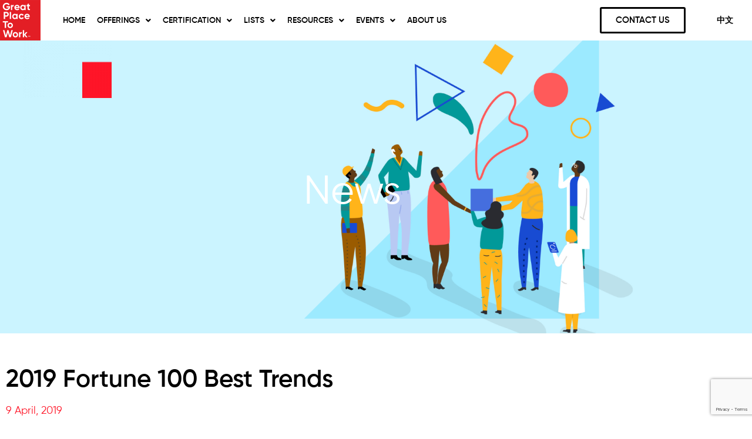

--- FILE ---
content_type: text/html; charset=UTF-8
request_url: https://greatplacetowork.com.hk/2019-fortune-100-best-trends/
body_size: 29723
content:
<!DOCTYPE html>
<html lang="en-US">
<head>
<meta charset="UTF-8">
<meta name="viewport" content="width=device-width, initial-scale=1">
	<link rel="profile" href="https://gmpg.org/xfn/11"> 
	<meta name='robots' content='index, follow, max-image-preview:large, max-snippet:-1, max-video-preview:-1' />

	<!-- This site is optimized with the Yoast SEO plugin v26.7 - https://yoast.com/wordpress/plugins/seo/ -->
	<title>2019 Fortune 100 Best Trends - GPTW Greater China</title>
	<link rel="canonical" href="https://greatplacetowork.com.hk/2019-fortune-100-best-trends/" />
	<meta property="og:locale" content="en_US" />
	<meta property="og:type" content="article" />
	<meta property="og:title" content="2019 Fortune 100 Best Trends - GPTW Greater China" />
	<meta property="og:description" content="For the past 30 years, Great Place to Work™ has been researching the state of employees’ experience across all industries using the Trust Index©, our flagship employee survey that helps companies uncover how employees view their relationships with their managers, their peers and their work. Since 1998, we’ve been the data scientists behind the Fortune [&hellip;]" />
	<meta property="og:url" content="https://greatplacetowork.com.hk/2019-fortune-100-best-trends/" />
	<meta property="og:site_name" content="GPTW Greater China" />
	<meta property="article:publisher" content="https://www.facebook.com/GreatPlaceToWorkInGreaterChina/" />
	<meta property="article:published_time" content="2019-04-08T17:05:44+00:00" />
	<meta property="article:modified_time" content="2025-02-12T16:06:44+00:00" />
	<meta property="og:image" content="https://greatplacetowork.com.hk/wp-content/uploads/2019/04/2019-fortune-100-best-trends.png" />
	<meta property="og:image:width" content="1920" />
	<meta property="og:image:height" content="1080" />
	<meta property="og:image:type" content="image/png" />
	<meta name="author" content="gptw2018" />
	<meta name="twitter:card" content="summary_large_image" />
	<meta name="twitter:label1" content="Written by" />
	<meta name="twitter:data1" content="gptw2018" />
	<meta name="twitter:label2" content="Est. reading time" />
	<meta name="twitter:data2" content="1 minute" />
	<script type="application/ld+json" class="yoast-schema-graph">{"@context":"https://schema.org","@graph":[{"@type":"Article","@id":"https://greatplacetowork.com.hk/2019-fortune-100-best-trends/#article","isPartOf":{"@id":"https://greatplacetowork.com.hk/2019-fortune-100-best-trends/"},"author":{"name":"gptw2018","@id":"https://greatplacetowork.com.hk/#/schema/person/8db9a3d3074d5820d504be764483ba30"},"headline":"2019 Fortune 100 Best Trends","datePublished":"2019-04-08T17:05:44+00:00","dateModified":"2025-02-12T16:06:44+00:00","mainEntityOfPage":{"@id":"https://greatplacetowork.com.hk/2019-fortune-100-best-trends/"},"wordCount":107,"image":{"@id":"https://greatplacetowork.com.hk/2019-fortune-100-best-trends/#primaryimage"},"thumbnailUrl":"https://greatplacetowork.com.hk/wp-content/uploads/2019/04/2019-fortune-100-best-trends.png","articleSection":["Articles"],"inLanguage":"en-US"},{"@type":"WebPage","@id":"https://greatplacetowork.com.hk/2019-fortune-100-best-trends/","url":"https://greatplacetowork.com.hk/2019-fortune-100-best-trends/","name":"2019 Fortune 100 Best Trends - GPTW Greater China","isPartOf":{"@id":"https://greatplacetowork.com.hk/#website"},"primaryImageOfPage":{"@id":"https://greatplacetowork.com.hk/2019-fortune-100-best-trends/#primaryimage"},"image":{"@id":"https://greatplacetowork.com.hk/2019-fortune-100-best-trends/#primaryimage"},"thumbnailUrl":"https://greatplacetowork.com.hk/wp-content/uploads/2019/04/2019-fortune-100-best-trends.png","datePublished":"2019-04-08T17:05:44+00:00","dateModified":"2025-02-12T16:06:44+00:00","author":{"@id":"https://greatplacetowork.com.hk/#/schema/person/8db9a3d3074d5820d504be764483ba30"},"breadcrumb":{"@id":"https://greatplacetowork.com.hk/2019-fortune-100-best-trends/#breadcrumb"},"inLanguage":"en-US","potentialAction":[{"@type":"ReadAction","target":["https://greatplacetowork.com.hk/2019-fortune-100-best-trends/"]}]},{"@type":"ImageObject","inLanguage":"en-US","@id":"https://greatplacetowork.com.hk/2019-fortune-100-best-trends/#primaryimage","url":"https://greatplacetowork.com.hk/wp-content/uploads/2019/04/2019-fortune-100-best-trends.png","contentUrl":"https://greatplacetowork.com.hk/wp-content/uploads/2019/04/2019-fortune-100-best-trends.png","width":1920,"height":1080},{"@type":"BreadcrumbList","@id":"https://greatplacetowork.com.hk/2019-fortune-100-best-trends/#breadcrumb","itemListElement":[{"@type":"ListItem","position":1,"name":"Home","item":"https://greatplacetowork.com.hk/"},{"@type":"ListItem","position":2,"name":"2019 Fortune 100 Best Trends"}]},{"@type":"WebSite","@id":"https://greatplacetowork.com.hk/#website","url":"https://greatplacetowork.com.hk/","name":"GPTW Greater China","description":"Great Place to Work","potentialAction":[{"@type":"SearchAction","target":{"@type":"EntryPoint","urlTemplate":"https://greatplacetowork.com.hk/?s={search_term_string}"},"query-input":{"@type":"PropertyValueSpecification","valueRequired":true,"valueName":"search_term_string"}}],"inLanguage":"en-US"},{"@type":"Person","@id":"https://greatplacetowork.com.hk/#/schema/person/8db9a3d3074d5820d504be764483ba30","name":"gptw2018","image":{"@type":"ImageObject","inLanguage":"en-US","@id":"https://greatplacetowork.com.hk/#/schema/person/image/","url":"https://secure.gravatar.com/avatar/45b6a7425d69c4cbe8671f0fc7cbc4b102c59e1558124e354babf76082f4bc73?s=96&d=mm&r=g","contentUrl":"https://secure.gravatar.com/avatar/45b6a7425d69c4cbe8671f0fc7cbc4b102c59e1558124e354babf76082f4bc73?s=96&d=mm&r=g","caption":"gptw2018"},"url":"https://greatplacetowork.com.hk/author/gptw2018/"}]}</script>
	<!-- / Yoast SEO plugin. -->


<link rel='dns-prefetch' href='//www.googletagmanager.com' />
<link rel="alternate" type="application/rss+xml" title="GPTW Greater China &raquo; Feed" href="https://greatplacetowork.com.hk/feed/" />
<link rel="alternate" title="oEmbed (JSON)" type="application/json+oembed" href="https://greatplacetowork.com.hk/wp-json/oembed/1.0/embed?url=https%3A%2F%2Fgreatplacetowork.com.hk%2F2019-fortune-100-best-trends%2F" />
<link rel="alternate" title="oEmbed (XML)" type="text/xml+oembed" href="https://greatplacetowork.com.hk/wp-json/oembed/1.0/embed?url=https%3A%2F%2Fgreatplacetowork.com.hk%2F2019-fortune-100-best-trends%2F&#038;format=xml" />
<style id='wp-img-auto-sizes-contain-inline-css'>
img:is([sizes=auto i],[sizes^="auto," i]){contain-intrinsic-size:3000px 1500px}
/*# sourceURL=wp-img-auto-sizes-contain-inline-css */
</style>
<link rel='stylesheet' id='astra-theme-css-css' href='https://greatplacetowork.com.hk/wp-content/themes/astra/assets/css/minified/style.min.css?ver=4.12.0' media='all' />
<style id='astra-theme-css-inline-css'>
.ast-no-sidebar .entry-content .alignfull {margin-left: calc( -50vw + 50%);margin-right: calc( -50vw + 50%);max-width: 100vw;width: 100vw;}.ast-no-sidebar .entry-content .alignwide {margin-left: calc(-41vw + 50%);margin-right: calc(-41vw + 50%);max-width: unset;width: unset;}.ast-no-sidebar .entry-content .alignfull .alignfull,.ast-no-sidebar .entry-content .alignfull .alignwide,.ast-no-sidebar .entry-content .alignwide .alignfull,.ast-no-sidebar .entry-content .alignwide .alignwide,.ast-no-sidebar .entry-content .wp-block-column .alignfull,.ast-no-sidebar .entry-content .wp-block-column .alignwide{width: 100%;margin-left: auto;margin-right: auto;}.wp-block-gallery,.blocks-gallery-grid {margin: 0;}.wp-block-separator {max-width: 100px;}.wp-block-separator.is-style-wide,.wp-block-separator.is-style-dots {max-width: none;}.entry-content .has-2-columns .wp-block-column:first-child {padding-right: 10px;}.entry-content .has-2-columns .wp-block-column:last-child {padding-left: 10px;}@media (max-width: 782px) {.entry-content .wp-block-columns .wp-block-column {flex-basis: 100%;}.entry-content .has-2-columns .wp-block-column:first-child {padding-right: 0;}.entry-content .has-2-columns .wp-block-column:last-child {padding-left: 0;}}body .entry-content .wp-block-latest-posts {margin-left: 0;}body .entry-content .wp-block-latest-posts li {list-style: none;}.ast-no-sidebar .ast-container .entry-content .wp-block-latest-posts {margin-left: 0;}.ast-header-break-point .entry-content .alignwide {margin-left: auto;margin-right: auto;}.entry-content .blocks-gallery-item img {margin-bottom: auto;}.wp-block-pullquote {border-top: 4px solid #555d66;border-bottom: 4px solid #555d66;color: #40464d;}:root{--ast-post-nav-space:0;--ast-container-default-xlg-padding:6.67em;--ast-container-default-lg-padding:5.67em;--ast-container-default-slg-padding:4.34em;--ast-container-default-md-padding:3.34em;--ast-container-default-sm-padding:6.67em;--ast-container-default-xs-padding:2.4em;--ast-container-default-xxs-padding:1.4em;--ast-code-block-background:#EEEEEE;--ast-comment-inputs-background:#FAFAFA;--ast-normal-container-width:1200px;--ast-narrow-container-width:750px;--ast-blog-title-font-weight:normal;--ast-blog-meta-weight:inherit;--ast-global-color-primary:var(--ast-global-color-5);--ast-global-color-secondary:var(--ast-global-color-4);--ast-global-color-alternate-background:var(--ast-global-color-7);--ast-global-color-subtle-background:var(--ast-global-color-6);--ast-bg-style-guide:var( --ast-global-color-secondary,--ast-global-color-5 );--ast-shadow-style-guide:0px 0px 4px 0 #00000057;--ast-global-dark-bg-style:#fff;--ast-global-dark-lfs:#fbfbfb;--ast-widget-bg-color:#fafafa;--ast-wc-container-head-bg-color:#fbfbfb;--ast-title-layout-bg:#eeeeee;--ast-search-border-color:#e7e7e7;--ast-lifter-hover-bg:#e6e6e6;--ast-gallery-block-color:#000;--srfm-color-input-label:var(--ast-global-color-2);}html{font-size:93.75%;}a,.page-title{color:#0274be;}a:hover,a:focus{color:#3a3a3a;}body,button,input,select,textarea,.ast-button,.ast-custom-button{font-family:-apple-system,BlinkMacSystemFont,Segoe UI,Roboto,Oxygen-Sans,Ubuntu,Cantarell,Helvetica Neue,sans-serif;font-weight:inherit;font-size:15px;font-size:1rem;}blockquote{color:#000000;}.ast-site-identity .site-title a{color:var(--ast-global-color-2);}.site-title{font-size:35px;font-size:2.3333333333333rem;display:block;}.site-header .site-description{font-size:15px;font-size:1rem;display:none;}.entry-title{font-size:40px;font-size:2.6666666666667rem;}.archive .ast-article-post .ast-article-inner,.blog .ast-article-post .ast-article-inner,.archive .ast-article-post .ast-article-inner:hover,.blog .ast-article-post .ast-article-inner:hover{overflow:hidden;}h1,.entry-content :where(h1){font-size:40px;font-size:2.6666666666667rem;line-height:1.4em;}h2,.entry-content :where(h2){font-size:30px;font-size:2rem;line-height:1.3em;}h3,.entry-content :where(h3){font-size:25px;font-size:1.6666666666667rem;line-height:1.3em;}h4,.entry-content :where(h4){font-size:20px;font-size:1.3333333333333rem;line-height:1.2em;}h5,.entry-content :where(h5){font-size:18px;font-size:1.2rem;line-height:1.2em;}h6,.entry-content :where(h6){font-size:15px;font-size:1rem;line-height:1.25em;}::selection{background-color:#0274be;color:#ffffff;}body,h1,h2,h3,h4,h5,h6,.entry-title a,.entry-content :where(h1,h2,h3,h4,h5,h6){color:#3a3a3a;}.tagcloud a:hover,.tagcloud a:focus,.tagcloud a.current-item{color:#ffffff;border-color:#0274be;background-color:#0274be;}input:focus,input[type="text"]:focus,input[type="email"]:focus,input[type="url"]:focus,input[type="password"]:focus,input[type="reset"]:focus,input[type="search"]:focus,textarea:focus{border-color:#0274be;}input[type="radio"]:checked,input[type=reset],input[type="checkbox"]:checked,input[type="checkbox"]:hover:checked,input[type="checkbox"]:focus:checked,input[type=range]::-webkit-slider-thumb{border-color:#0274be;background-color:#0274be;box-shadow:none;}.site-footer a:hover + .post-count,.site-footer a:focus + .post-count{background:#0274be;border-color:#0274be;}.single .nav-links .nav-previous,.single .nav-links .nav-next{color:#0274be;}.entry-meta,.entry-meta *{line-height:1.45;color:#0274be;}.entry-meta a:not(.ast-button):hover,.entry-meta a:not(.ast-button):hover *,.entry-meta a:not(.ast-button):focus,.entry-meta a:not(.ast-button):focus *,.page-links > .page-link,.page-links .page-link:hover,.post-navigation a:hover{color:#3a3a3a;}#cat option,.secondary .calendar_wrap thead a,.secondary .calendar_wrap thead a:visited{color:#0274be;}.secondary .calendar_wrap #today,.ast-progress-val span{background:#0274be;}.secondary a:hover + .post-count,.secondary a:focus + .post-count{background:#0274be;border-color:#0274be;}.calendar_wrap #today > a{color:#ffffff;}.page-links .page-link,.single .post-navigation a{color:#0274be;}.ast-search-menu-icon .search-form button.search-submit{padding:0 4px;}.ast-search-menu-icon form.search-form{padding-right:0;}.ast-header-search .ast-search-menu-icon.ast-dropdown-active .search-form,.ast-header-search .ast-search-menu-icon.ast-dropdown-active .search-field:focus{transition:all 0.2s;}.search-form input.search-field:focus{outline:none;}.widget-title,.widget .wp-block-heading{font-size:21px;font-size:1.4rem;color:#3a3a3a;}.ast-search-menu-icon.slide-search a:focus-visible:focus-visible,.astra-search-icon:focus-visible,#close:focus-visible,a:focus-visible,.ast-menu-toggle:focus-visible,.site .skip-link:focus-visible,.wp-block-loginout input:focus-visible,.wp-block-search.wp-block-search__button-inside .wp-block-search__inside-wrapper,.ast-header-navigation-arrow:focus-visible,.ast-orders-table__row .ast-orders-table__cell:focus-visible,a#ast-apply-coupon:focus-visible,#ast-apply-coupon:focus-visible,#close:focus-visible,.button.search-submit:focus-visible,#search_submit:focus,.normal-search:focus-visible,.ast-header-account-wrap:focus-visible,.astra-cart-drawer-close:focus,.ast-single-variation:focus,.ast-button:focus,.ast-builder-button-wrap:has(.ast-custom-button-link:focus),.ast-builder-button-wrap .ast-custom-button-link:focus{outline-style:dotted;outline-color:inherit;outline-width:thin;}input:focus,input[type="text"]:focus,input[type="email"]:focus,input[type="url"]:focus,input[type="password"]:focus,input[type="reset"]:focus,input[type="search"]:focus,input[type="number"]:focus,textarea:focus,.wp-block-search__input:focus,[data-section="section-header-mobile-trigger"] .ast-button-wrap .ast-mobile-menu-trigger-minimal:focus,.ast-mobile-popup-drawer.active .menu-toggle-close:focus,#ast-scroll-top:focus,#coupon_code:focus,#ast-coupon-code:focus{border-style:dotted;border-color:inherit;border-width:thin;}input{outline:none;}.main-header-menu .menu-link,.ast-header-custom-item a{color:#3a3a3a;}.main-header-menu .menu-item:hover > .menu-link,.main-header-menu .menu-item:hover > .ast-menu-toggle,.main-header-menu .ast-masthead-custom-menu-items a:hover,.main-header-menu .menu-item.focus > .menu-link,.main-header-menu .menu-item.focus > .ast-menu-toggle,.main-header-menu .current-menu-item > .menu-link,.main-header-menu .current-menu-ancestor > .menu-link,.main-header-menu .current-menu-item > .ast-menu-toggle,.main-header-menu .current-menu-ancestor > .ast-menu-toggle{color:#0274be;}.header-main-layout-3 .ast-main-header-bar-alignment{margin-right:auto;}.header-main-layout-2 .site-header-section-left .ast-site-identity{text-align:left;}.ast-logo-title-inline .site-logo-img{padding-right:1em;}body .ast-oembed-container *{position:absolute;top:0;width:100%;height:100%;left:0;}body .wp-block-embed-pocket-casts .ast-oembed-container *{position:unset;}.ast-header-break-point .ast-mobile-menu-buttons-minimal.menu-toggle{background:transparent;color:#0274be;}.ast-header-break-point .ast-mobile-menu-buttons-outline.menu-toggle{background:transparent;border:1px solid #0274be;color:#0274be;}.ast-header-break-point .ast-mobile-menu-buttons-fill.menu-toggle{background:#0274be;}.ast-single-post-featured-section + article {margin-top: 2em;}.site-content .ast-single-post-featured-section img {width: 100%;overflow: hidden;object-fit: cover;}.site > .ast-single-related-posts-container {margin-top: 0;}@media (min-width: 769px) {.ast-desktop .ast-container--narrow {max-width: var(--ast-narrow-container-width);margin: 0 auto;}}.ast-page-builder-template .hentry {margin: 0;}.ast-page-builder-template .site-content > .ast-container {max-width: 100%;padding: 0;}.ast-page-builder-template .site .site-content #primary {padding: 0;margin: 0;}.ast-page-builder-template .no-results {text-align: center;margin: 4em auto;}.ast-page-builder-template .ast-pagination {padding: 2em;}.ast-page-builder-template .entry-header.ast-no-title.ast-no-thumbnail {margin-top: 0;}.ast-page-builder-template .entry-header.ast-header-without-markup {margin-top: 0;margin-bottom: 0;}.ast-page-builder-template .entry-header.ast-no-title.ast-no-meta {margin-bottom: 0;}.ast-page-builder-template.single .post-navigation {padding-bottom: 2em;}.ast-page-builder-template.single-post .site-content > .ast-container {max-width: 100%;}.ast-page-builder-template .entry-header {margin-top: 4em;margin-left: auto;margin-right: auto;padding-left: 20px;padding-right: 20px;}.single.ast-page-builder-template .entry-header {padding-left: 20px;padding-right: 20px;}.ast-page-builder-template .ast-archive-description {margin: 4em auto 0;padding-left: 20px;padding-right: 20px;}.ast-page-builder-template.ast-no-sidebar .entry-content .alignwide {margin-left: 0;margin-right: 0;}.footer-adv .footer-adv-overlay{border-top-style:solid;border-top-color:#7a7a7a;}@media( max-width: 420px ) {.single .nav-links .nav-previous,.single .nav-links .nav-next {width: 100%;text-align: center;}}.wp-block-buttons.aligncenter{justify-content:center;}@media (max-width:782px){.entry-content .wp-block-columns .wp-block-column{margin-left:0px;}}.wp-block-image.aligncenter{margin-left:auto;margin-right:auto;}.wp-block-table.aligncenter{margin-left:auto;margin-right:auto;}.wp-block-buttons .wp-block-button.is-style-outline .wp-block-button__link.wp-element-button,.ast-outline-button,.wp-block-uagb-buttons-child .uagb-buttons-repeater.ast-outline-button{border-top-width:2px;border-right-width:2px;border-bottom-width:2px;border-left-width:2px;font-family:inherit;font-weight:inherit;line-height:1em;border-top-left-radius:2px;border-top-right-radius:2px;border-bottom-right-radius:2px;border-bottom-left-radius:2px;}.wp-block-button .wp-block-button__link.wp-element-button.is-style-outline:not(.has-background),.wp-block-button.is-style-outline>.wp-block-button__link.wp-element-button:not(.has-background),.ast-outline-button{background-color:transparent;}.entry-content[data-ast-blocks-layout] > figure{margin-bottom:1em;}.elementor-widget-container .elementor-loop-container .e-loop-item[data-elementor-type="loop-item"]{width:100%;}@media (max-width:768px){.ast-left-sidebar #content > .ast-container{display:flex;flex-direction:column-reverse;width:100%;}.ast-separate-container .ast-article-post,.ast-separate-container .ast-article-single{padding:1.5em 2.14em;}.ast-author-box img.avatar{margin:20px 0 0 0;}}@media (min-width:769px){.ast-separate-container.ast-right-sidebar #primary,.ast-separate-container.ast-left-sidebar #primary{border:0;}.search-no-results.ast-separate-container #primary{margin-bottom:4em;}}.wp-block-button .wp-block-button__link{color:#ffffff;}.wp-block-button .wp-block-button__link:hover,.wp-block-button .wp-block-button__link:focus{color:#ffffff;background-color:#3a3a3a;border-color:#3a3a3a;}.elementor-widget-heading h1.elementor-heading-title{line-height:1.4em;}.elementor-widget-heading h2.elementor-heading-title{line-height:1.3em;}.elementor-widget-heading h3.elementor-heading-title{line-height:1.3em;}.elementor-widget-heading h4.elementor-heading-title{line-height:1.2em;}.elementor-widget-heading h5.elementor-heading-title{line-height:1.2em;}.elementor-widget-heading h6.elementor-heading-title{line-height:1.25em;}.wp-block-button .wp-block-button__link{border-top-width:0;border-right-width:0;border-left-width:0;border-bottom-width:0;border-color:#0274be;background-color:#0274be;color:#ffffff;font-family:inherit;font-weight:inherit;line-height:1em;border-top-left-radius:2px;border-top-right-radius:2px;border-bottom-right-radius:2px;border-bottom-left-radius:2px;padding-top:10px;padding-right:40px;padding-bottom:10px;padding-left:40px;}.menu-toggle,button,.ast-button,.ast-custom-button,.button,input#submit,input[type="button"],input[type="submit"],input[type="reset"]{border-style:solid;border-top-width:0;border-right-width:0;border-left-width:0;border-bottom-width:0;color:#ffffff;border-color:#0274be;background-color:#0274be;padding-top:10px;padding-right:40px;padding-bottom:10px;padding-left:40px;font-family:inherit;font-weight:inherit;line-height:1em;border-top-left-radius:2px;border-top-right-radius:2px;border-bottom-right-radius:2px;border-bottom-left-radius:2px;}button:focus,.menu-toggle:hover,button:hover,.ast-button:hover,.ast-custom-button:hover .button:hover,.ast-custom-button:hover ,input[type=reset]:hover,input[type=reset]:focus,input#submit:hover,input#submit:focus,input[type="button"]:hover,input[type="button"]:focus,input[type="submit"]:hover,input[type="submit"]:focus{color:#ffffff;background-color:#3a3a3a;border-color:#3a3a3a;}@media (max-width:768px){.ast-mobile-header-stack .main-header-bar .ast-search-menu-icon{display:inline-block;}.ast-header-break-point.ast-header-custom-item-outside .ast-mobile-header-stack .main-header-bar .ast-search-icon{margin:0;}.ast-comment-avatar-wrap img{max-width:2.5em;}.ast-comment-meta{padding:0 1.8888em 1.3333em;}.ast-separate-container .ast-comment-list li.depth-1{padding:1.5em 2.14em;}.ast-separate-container .comment-respond{padding:2em 2.14em;}}@media (min-width:544px){.ast-container{max-width:100%;}}@media (max-width:544px){.ast-separate-container .ast-article-post,.ast-separate-container .ast-article-single,.ast-separate-container .comments-title,.ast-separate-container .ast-archive-description{padding:1.5em 1em;}.ast-separate-container #content .ast-container{padding-left:0.54em;padding-right:0.54em;}.ast-separate-container .ast-comment-list .bypostauthor{padding:.5em;}.ast-search-menu-icon.ast-dropdown-active .search-field{width:170px;}.site-branding img,.site-header .site-logo-img .custom-logo-link img{max-width:100%;}} #ast-mobile-header .ast-site-header-cart-li a{pointer-events:none;}@media (min-width:545px){.ast-page-builder-template .comments-area,.single.ast-page-builder-template .entry-header,.single.ast-page-builder-template .post-navigation,.single.ast-page-builder-template .ast-single-related-posts-container{max-width:1240px;margin-left:auto;margin-right:auto;}}.ast-no-sidebar.ast-separate-container .entry-content .alignfull {margin-left: -6.67em;margin-right: -6.67em;width: auto;}@media (max-width: 1200px) {.ast-no-sidebar.ast-separate-container .entry-content .alignfull {margin-left: -2.4em;margin-right: -2.4em;}}@media (max-width: 768px) {.ast-no-sidebar.ast-separate-container .entry-content .alignfull {margin-left: -2.14em;margin-right: -2.14em;}}@media (max-width: 544px) {.ast-no-sidebar.ast-separate-container .entry-content .alignfull {margin-left: -1em;margin-right: -1em;}}.ast-no-sidebar.ast-separate-container .entry-content .alignwide {margin-left: -20px;margin-right: -20px;}.ast-no-sidebar.ast-separate-container .entry-content .wp-block-column .alignfull,.ast-no-sidebar.ast-separate-container .entry-content .wp-block-column .alignwide {margin-left: auto;margin-right: auto;width: 100%;}@media (max-width:768px){.site-title{display:block;}.site-header .site-description{display:none;}h1,.entry-content :where(h1){font-size:30px;}h2,.entry-content :where(h2){font-size:25px;}h3,.entry-content :where(h3){font-size:20px;}}@media (max-width:544px){.site-title{display:block;}.site-header .site-description{display:none;}h1,.entry-content :where(h1){font-size:30px;}h2,.entry-content :where(h2){font-size:25px;}h3,.entry-content :where(h3){font-size:20px;}}@media (max-width:768px){html{font-size:85.5%;}}@media (max-width:544px){html{font-size:85.5%;}}@media (min-width:769px){.ast-container{max-width:1240px;}}@font-face {font-family: "Astra";src: url(https://greatplacetowork.com.hk/wp-content/themes/astra/assets/fonts/astra.woff) format("woff"),url(https://greatplacetowork.com.hk/wp-content/themes/astra/assets/fonts/astra.ttf) format("truetype"),url(https://greatplacetowork.com.hk/wp-content/themes/astra/assets/fonts/astra.svg#astra) format("svg");font-weight: normal;font-style: normal;font-display: fallback;}@media (max-width:921px) {.main-header-bar .main-header-bar-navigation{display:none;}}.ast-desktop .main-header-menu.submenu-with-border .sub-menu,.ast-desktop .main-header-menu.submenu-with-border .astra-full-megamenu-wrapper{border-color:#0274be;}.ast-desktop .main-header-menu.submenu-with-border .sub-menu{border-top-width:2px;border-style:solid;}.ast-desktop .main-header-menu.submenu-with-border .sub-menu .sub-menu{top:-2px;}.ast-desktop .main-header-menu.submenu-with-border .sub-menu .menu-link,.ast-desktop .main-header-menu.submenu-with-border .children .menu-link{border-bottom-width:0px;border-style:solid;border-color:#eaeaea;}@media (min-width:769px){.main-header-menu .sub-menu .menu-item.ast-left-align-sub-menu:hover > .sub-menu,.main-header-menu .sub-menu .menu-item.ast-left-align-sub-menu.focus > .sub-menu{margin-left:-0px;}}.ast-small-footer{border-top-style:solid;border-top-width:1px;border-top-color:#7a7a7a;}.ast-small-footer-wrap{text-align:center;}.site .comments-area{padding-bottom:3em;}.ast-header-break-point.ast-header-custom-item-inside .main-header-bar .main-header-bar-navigation .ast-search-icon {display: none;}.ast-header-break-point.ast-header-custom-item-inside .main-header-bar .ast-search-menu-icon .search-form {padding: 0;display: block;overflow: hidden;}.ast-header-break-point .ast-header-custom-item .widget:last-child {margin-bottom: 1em;}.ast-header-custom-item .widget {margin: 0.5em;display: inline-block;vertical-align: middle;}.ast-header-custom-item .widget p {margin-bottom: 0;}.ast-header-custom-item .widget li {width: auto;}.ast-header-custom-item-inside .button-custom-menu-item .menu-link {display: none;}.ast-header-custom-item-inside.ast-header-break-point .button-custom-menu-item .ast-custom-button-link {display: none;}.ast-header-custom-item-inside.ast-header-break-point .button-custom-menu-item .menu-link {display: block;}.ast-header-break-point.ast-header-custom-item-outside .main-header-bar .ast-search-icon {margin-right: 1em;}.ast-header-break-point.ast-header-custom-item-inside .main-header-bar .ast-search-menu-icon .search-field,.ast-header-break-point.ast-header-custom-item-inside .main-header-bar .ast-search-menu-icon.ast-inline-search .search-field {width: 100%;padding-right: 5.5em;}.ast-header-break-point.ast-header-custom-item-inside .main-header-bar .ast-search-menu-icon .search-submit {display: block;position: absolute;height: 100%;top: 0;right: 0;padding: 0 1em;border-radius: 0;}.ast-header-break-point .ast-header-custom-item .ast-masthead-custom-menu-items {padding-left: 20px;padding-right: 20px;margin-bottom: 1em;margin-top: 1em;}.ast-header-custom-item-inside.ast-header-break-point .button-custom-menu-item {padding-left: 0;padding-right: 0;margin-top: 0;margin-bottom: 0;}.astra-icon-down_arrow::after {content: "\e900";font-family: Astra;}.astra-icon-close::after {content: "\e5cd";font-family: Astra;}.astra-icon-drag_handle::after {content: "\e25d";font-family: Astra;}.astra-icon-format_align_justify::after {content: "\e235";font-family: Astra;}.astra-icon-menu::after {content: "\e5d2";font-family: Astra;}.astra-icon-reorder::after {content: "\e8fe";font-family: Astra;}.astra-icon-search::after {content: "\e8b6";font-family: Astra;}.astra-icon-zoom_in::after {content: "\e56b";font-family: Astra;}.astra-icon-check-circle::after {content: "\e901";font-family: Astra;}.astra-icon-shopping-cart::after {content: "\f07a";font-family: Astra;}.astra-icon-shopping-bag::after {content: "\f290";font-family: Astra;}.astra-icon-shopping-basket::after {content: "\f291";font-family: Astra;}.astra-icon-circle-o::after {content: "\e903";font-family: Astra;}.astra-icon-certificate::after {content: "\e902";font-family: Astra;}blockquote {padding: 1.2em;}:root .has-ast-global-color-0-color{color:var(--ast-global-color-0);}:root .has-ast-global-color-0-background-color{background-color:var(--ast-global-color-0);}:root .wp-block-button .has-ast-global-color-0-color{color:var(--ast-global-color-0);}:root .wp-block-button .has-ast-global-color-0-background-color{background-color:var(--ast-global-color-0);}:root .has-ast-global-color-1-color{color:var(--ast-global-color-1);}:root .has-ast-global-color-1-background-color{background-color:var(--ast-global-color-1);}:root .wp-block-button .has-ast-global-color-1-color{color:var(--ast-global-color-1);}:root .wp-block-button .has-ast-global-color-1-background-color{background-color:var(--ast-global-color-1);}:root .has-ast-global-color-2-color{color:var(--ast-global-color-2);}:root .has-ast-global-color-2-background-color{background-color:var(--ast-global-color-2);}:root .wp-block-button .has-ast-global-color-2-color{color:var(--ast-global-color-2);}:root .wp-block-button .has-ast-global-color-2-background-color{background-color:var(--ast-global-color-2);}:root .has-ast-global-color-3-color{color:var(--ast-global-color-3);}:root .has-ast-global-color-3-background-color{background-color:var(--ast-global-color-3);}:root .wp-block-button .has-ast-global-color-3-color{color:var(--ast-global-color-3);}:root .wp-block-button .has-ast-global-color-3-background-color{background-color:var(--ast-global-color-3);}:root .has-ast-global-color-4-color{color:var(--ast-global-color-4);}:root .has-ast-global-color-4-background-color{background-color:var(--ast-global-color-4);}:root .wp-block-button .has-ast-global-color-4-color{color:var(--ast-global-color-4);}:root .wp-block-button .has-ast-global-color-4-background-color{background-color:var(--ast-global-color-4);}:root .has-ast-global-color-5-color{color:var(--ast-global-color-5);}:root .has-ast-global-color-5-background-color{background-color:var(--ast-global-color-5);}:root .wp-block-button .has-ast-global-color-5-color{color:var(--ast-global-color-5);}:root .wp-block-button .has-ast-global-color-5-background-color{background-color:var(--ast-global-color-5);}:root .has-ast-global-color-6-color{color:var(--ast-global-color-6);}:root .has-ast-global-color-6-background-color{background-color:var(--ast-global-color-6);}:root .wp-block-button .has-ast-global-color-6-color{color:var(--ast-global-color-6);}:root .wp-block-button .has-ast-global-color-6-background-color{background-color:var(--ast-global-color-6);}:root .has-ast-global-color-7-color{color:var(--ast-global-color-7);}:root .has-ast-global-color-7-background-color{background-color:var(--ast-global-color-7);}:root .wp-block-button .has-ast-global-color-7-color{color:var(--ast-global-color-7);}:root .wp-block-button .has-ast-global-color-7-background-color{background-color:var(--ast-global-color-7);}:root .has-ast-global-color-8-color{color:var(--ast-global-color-8);}:root .has-ast-global-color-8-background-color{background-color:var(--ast-global-color-8);}:root .wp-block-button .has-ast-global-color-8-color{color:var(--ast-global-color-8);}:root .wp-block-button .has-ast-global-color-8-background-color{background-color:var(--ast-global-color-8);}:root{--ast-global-color-0:#0170B9;--ast-global-color-1:#3a3a3a;--ast-global-color-2:#3a3a3a;--ast-global-color-3:#4B4F58;--ast-global-color-4:#F5F5F5;--ast-global-color-5:#FFFFFF;--ast-global-color-6:#E5E5E5;--ast-global-color-7:#424242;--ast-global-color-8:#000000;}:root {--ast-border-color : #dddddd;}.ast-single-entry-banner {-js-display: flex;display: flex;flex-direction: column;justify-content: center;text-align: center;position: relative;background: var(--ast-title-layout-bg);}.ast-single-entry-banner[data-banner-layout="layout-1"] {max-width: 1200px;background: inherit;padding: 20px 0;}.ast-single-entry-banner[data-banner-width-type="custom"] {margin: 0 auto;width: 100%;}.ast-single-entry-banner + .site-content .entry-header {margin-bottom: 0;}.site .ast-author-avatar {--ast-author-avatar-size: ;}a.ast-underline-text {text-decoration: underline;}.ast-container > .ast-terms-link {position: relative;display: block;}a.ast-button.ast-badge-tax {padding: 4px 8px;border-radius: 3px;font-size: inherit;}header.entry-header{text-align:left;}header.entry-header .entry-title{font-size:30px;font-size:2rem;}header.entry-header > *:not(:last-child){margin-bottom:10px;}@media (max-width:768px){header.entry-header{text-align:left;}}@media (max-width:544px){header.entry-header{text-align:left;}}.ast-archive-entry-banner {-js-display: flex;display: flex;flex-direction: column;justify-content: center;text-align: center;position: relative;background: var(--ast-title-layout-bg);}.ast-archive-entry-banner[data-banner-width-type="custom"] {margin: 0 auto;width: 100%;}.ast-archive-entry-banner[data-banner-layout="layout-1"] {background: inherit;padding: 20px 0;text-align: left;}body.archive .ast-archive-description{max-width:1200px;width:100%;text-align:left;padding-top:3em;padding-right:3em;padding-bottom:3em;padding-left:3em;}body.archive .ast-archive-description .ast-archive-title,body.archive .ast-archive-description .ast-archive-title *{font-size:40px;font-size:2.6666666666667rem;}body.archive .ast-archive-description > *:not(:last-child){margin-bottom:10px;}@media (max-width:768px){body.archive .ast-archive-description{text-align:left;}}@media (max-width:544px){body.archive .ast-archive-description{text-align:left;}}.ast-breadcrumbs .trail-browse,.ast-breadcrumbs .trail-items,.ast-breadcrumbs .trail-items li{display:inline-block;margin:0;padding:0;border:none;background:inherit;text-indent:0;text-decoration:none;}.ast-breadcrumbs .trail-browse{font-size:inherit;font-style:inherit;font-weight:inherit;color:inherit;}.ast-breadcrumbs .trail-items{list-style:none;}.trail-items li::after{padding:0 0.3em;content:"\00bb";}.trail-items li:last-of-type::after{display:none;}.elementor-posts-container [CLASS*="ast-width-"]{width:100%;}.elementor-template-full-width .ast-container{display:block;}.elementor-screen-only,.screen-reader-text,.screen-reader-text span,.ui-helper-hidden-accessible{top:0 !important;}@media (max-width:544px){.elementor-element .elementor-wc-products .woocommerce[class*="columns-"] ul.products li.product{width:auto;margin:0;}.elementor-element .woocommerce .woocommerce-result-count{float:none;}}.ast-header-break-point .main-header-bar{border-bottom-width:1px;}@media (min-width:769px){.main-header-bar{border-bottom-width:1px;}}.main-header-menu .menu-item, #astra-footer-menu .menu-item, .main-header-bar .ast-masthead-custom-menu-items{-js-display:flex;display:flex;-webkit-box-pack:center;-webkit-justify-content:center;-moz-box-pack:center;-ms-flex-pack:center;justify-content:center;-webkit-box-orient:vertical;-webkit-box-direction:normal;-webkit-flex-direction:column;-moz-box-orient:vertical;-moz-box-direction:normal;-ms-flex-direction:column;flex-direction:column;}.main-header-menu > .menu-item > .menu-link, #astra-footer-menu > .menu-item > .menu-link{height:100%;-webkit-box-align:center;-webkit-align-items:center;-moz-box-align:center;-ms-flex-align:center;align-items:center;-js-display:flex;display:flex;}.ast-primary-menu-disabled .main-header-bar .ast-masthead-custom-menu-items{flex:unset;}.main-header-menu .sub-menu .menu-item.menu-item-has-children > .menu-link:after{position:absolute;right:1em;top:50%;transform:translate(0,-50%) rotate(270deg);}.ast-header-break-point .main-header-bar .main-header-bar-navigation .page_item_has_children > .ast-menu-toggle::before, .ast-header-break-point .main-header-bar .main-header-bar-navigation .menu-item-has-children > .ast-menu-toggle::before, .ast-mobile-popup-drawer .main-header-bar-navigation .menu-item-has-children>.ast-menu-toggle::before, .ast-header-break-point .ast-mobile-header-wrap .main-header-bar-navigation .menu-item-has-children > .ast-menu-toggle::before{font-weight:bold;content:"\e900";font-family:Astra;text-decoration:inherit;display:inline-block;}.ast-header-break-point .main-navigation ul.sub-menu .menu-item .menu-link:before{content:"\e900";font-family:Astra;font-size:.65em;text-decoration:inherit;display:inline-block;transform:translate(0, -2px) rotateZ(270deg);margin-right:5px;}.widget_search .search-form:after{font-family:Astra;font-size:1.2em;font-weight:normal;content:"\e8b6";position:absolute;top:50%;right:15px;transform:translate(0, -50%);}.astra-search-icon::before{content:"\e8b6";font-family:Astra;font-style:normal;font-weight:normal;text-decoration:inherit;text-align:center;-webkit-font-smoothing:antialiased;-moz-osx-font-smoothing:grayscale;z-index:3;}.main-header-bar .main-header-bar-navigation .page_item_has_children > a:after, .main-header-bar .main-header-bar-navigation .menu-item-has-children > a:after, .menu-item-has-children .ast-header-navigation-arrow:after{content:"\e900";display:inline-block;font-family:Astra;font-size:.6rem;font-weight:bold;text-rendering:auto;-webkit-font-smoothing:antialiased;-moz-osx-font-smoothing:grayscale;margin-left:10px;line-height:normal;}.menu-item-has-children .sub-menu .ast-header-navigation-arrow:after{margin-left:0;}.ast-mobile-popup-drawer .main-header-bar-navigation .ast-submenu-expanded>.ast-menu-toggle::before{transform:rotateX(180deg);}.ast-header-break-point .main-header-bar-navigation .menu-item-has-children > .menu-link:after{display:none;}@media (min-width:769px){.ast-builder-menu .main-navigation > ul > li:last-child a{margin-right:0;}}.ast-separate-container .ast-article-inner{background-color:transparent;background-image:none;}.ast-separate-container .ast-article-post{background-color:var(--ast-global-color-5);}@media (max-width:768px){.ast-separate-container .ast-article-post{background-color:var(--ast-global-color-5);}}@media (max-width:544px){.ast-separate-container .ast-article-post{background-color:var(--ast-global-color-5);}}.ast-separate-container .ast-article-single:not(.ast-related-post), .ast-separate-container .error-404, .ast-separate-container .no-results, .single.ast-separate-container  .ast-author-meta, .ast-separate-container .related-posts-title-wrapper, .ast-separate-container .comments-count-wrapper, .ast-box-layout.ast-plain-container .site-content, .ast-padded-layout.ast-plain-container .site-content, .ast-separate-container .ast-archive-description, .ast-separate-container .comments-area .comment-respond, .ast-separate-container .comments-area .ast-comment-list li, .ast-separate-container .comments-area .comments-title{background-color:var(--ast-global-color-5);}@media (max-width:768px){.ast-separate-container .ast-article-single:not(.ast-related-post), .ast-separate-container .error-404, .ast-separate-container .no-results, .single.ast-separate-container  .ast-author-meta, .ast-separate-container .related-posts-title-wrapper, .ast-separate-container .comments-count-wrapper, .ast-box-layout.ast-plain-container .site-content, .ast-padded-layout.ast-plain-container .site-content, .ast-separate-container .ast-archive-description{background-color:var(--ast-global-color-5);}}@media (max-width:544px){.ast-separate-container .ast-article-single:not(.ast-related-post), .ast-separate-container .error-404, .ast-separate-container .no-results, .single.ast-separate-container  .ast-author-meta, .ast-separate-container .related-posts-title-wrapper, .ast-separate-container .comments-count-wrapper, .ast-box-layout.ast-plain-container .site-content, .ast-padded-layout.ast-plain-container .site-content, .ast-separate-container .ast-archive-description{background-color:var(--ast-global-color-5);}}.ast-separate-container.ast-two-container #secondary .widget{background-color:var(--ast-global-color-5);}@media (max-width:768px){.ast-separate-container.ast-two-container #secondary .widget{background-color:var(--ast-global-color-5);}}@media (max-width:544px){.ast-separate-container.ast-two-container #secondary .widget{background-color:var(--ast-global-color-5);}}:root{--e-global-color-astglobalcolor0:#0170B9;--e-global-color-astglobalcolor1:#3a3a3a;--e-global-color-astglobalcolor2:#3a3a3a;--e-global-color-astglobalcolor3:#4B4F58;--e-global-color-astglobalcolor4:#F5F5F5;--e-global-color-astglobalcolor5:#FFFFFF;--e-global-color-astglobalcolor6:#E5E5E5;--e-global-color-astglobalcolor7:#424242;--e-global-color-astglobalcolor8:#000000;}
/*# sourceURL=astra-theme-css-inline-css */
</style>
<link rel='stylesheet' id='astra-menu-animation-css' href='https://greatplacetowork.com.hk/wp-content/themes/astra/assets/css/minified/menu-animation.min.css?ver=4.12.0' media='all' />
<style id='wp-emoji-styles-inline-css'>

	img.wp-smiley, img.emoji {
		display: inline !important;
		border: none !important;
		box-shadow: none !important;
		height: 1em !important;
		width: 1em !important;
		margin: 0 0.07em !important;
		vertical-align: -0.1em !important;
		background: none !important;
		padding: 0 !important;
	}
/*# sourceURL=wp-emoji-styles-inline-css */
</style>
<link rel='stylesheet' id='wp-block-library-css' href='https://greatplacetowork.com.hk/wp-includes/css/dist/block-library/style.min.css?ver=6.9' media='all' />
<style id='pdfemb-pdf-embedder-viewer-style-inline-css'>
.wp-block-pdfemb-pdf-embedder-viewer{max-width:none}

/*# sourceURL=https://greatplacetowork.com.hk/wp-content/plugins/pdf-embedder/block/build/style-index.css */
</style>
<style id='global-styles-inline-css'>
:root{--wp--preset--aspect-ratio--square: 1;--wp--preset--aspect-ratio--4-3: 4/3;--wp--preset--aspect-ratio--3-4: 3/4;--wp--preset--aspect-ratio--3-2: 3/2;--wp--preset--aspect-ratio--2-3: 2/3;--wp--preset--aspect-ratio--16-9: 16/9;--wp--preset--aspect-ratio--9-16: 9/16;--wp--preset--color--black: #000000;--wp--preset--color--cyan-bluish-gray: #abb8c3;--wp--preset--color--white: #ffffff;--wp--preset--color--pale-pink: #f78da7;--wp--preset--color--vivid-red: #cf2e2e;--wp--preset--color--luminous-vivid-orange: #ff6900;--wp--preset--color--luminous-vivid-amber: #fcb900;--wp--preset--color--light-green-cyan: #7bdcb5;--wp--preset--color--vivid-green-cyan: #00d084;--wp--preset--color--pale-cyan-blue: #8ed1fc;--wp--preset--color--vivid-cyan-blue: #0693e3;--wp--preset--color--vivid-purple: #9b51e0;--wp--preset--color--ast-global-color-0: var(--ast-global-color-0);--wp--preset--color--ast-global-color-1: var(--ast-global-color-1);--wp--preset--color--ast-global-color-2: var(--ast-global-color-2);--wp--preset--color--ast-global-color-3: var(--ast-global-color-3);--wp--preset--color--ast-global-color-4: var(--ast-global-color-4);--wp--preset--color--ast-global-color-5: var(--ast-global-color-5);--wp--preset--color--ast-global-color-6: var(--ast-global-color-6);--wp--preset--color--ast-global-color-7: var(--ast-global-color-7);--wp--preset--color--ast-global-color-8: var(--ast-global-color-8);--wp--preset--gradient--vivid-cyan-blue-to-vivid-purple: linear-gradient(135deg,rgb(6,147,227) 0%,rgb(155,81,224) 100%);--wp--preset--gradient--light-green-cyan-to-vivid-green-cyan: linear-gradient(135deg,rgb(122,220,180) 0%,rgb(0,208,130) 100%);--wp--preset--gradient--luminous-vivid-amber-to-luminous-vivid-orange: linear-gradient(135deg,rgb(252,185,0) 0%,rgb(255,105,0) 100%);--wp--preset--gradient--luminous-vivid-orange-to-vivid-red: linear-gradient(135deg,rgb(255,105,0) 0%,rgb(207,46,46) 100%);--wp--preset--gradient--very-light-gray-to-cyan-bluish-gray: linear-gradient(135deg,rgb(238,238,238) 0%,rgb(169,184,195) 100%);--wp--preset--gradient--cool-to-warm-spectrum: linear-gradient(135deg,rgb(74,234,220) 0%,rgb(151,120,209) 20%,rgb(207,42,186) 40%,rgb(238,44,130) 60%,rgb(251,105,98) 80%,rgb(254,248,76) 100%);--wp--preset--gradient--blush-light-purple: linear-gradient(135deg,rgb(255,206,236) 0%,rgb(152,150,240) 100%);--wp--preset--gradient--blush-bordeaux: linear-gradient(135deg,rgb(254,205,165) 0%,rgb(254,45,45) 50%,rgb(107,0,62) 100%);--wp--preset--gradient--luminous-dusk: linear-gradient(135deg,rgb(255,203,112) 0%,rgb(199,81,192) 50%,rgb(65,88,208) 100%);--wp--preset--gradient--pale-ocean: linear-gradient(135deg,rgb(255,245,203) 0%,rgb(182,227,212) 50%,rgb(51,167,181) 100%);--wp--preset--gradient--electric-grass: linear-gradient(135deg,rgb(202,248,128) 0%,rgb(113,206,126) 100%);--wp--preset--gradient--midnight: linear-gradient(135deg,rgb(2,3,129) 0%,rgb(40,116,252) 100%);--wp--preset--font-size--small: 13px;--wp--preset--font-size--medium: 20px;--wp--preset--font-size--large: 36px;--wp--preset--font-size--x-large: 42px;--wp--preset--spacing--20: 0.44rem;--wp--preset--spacing--30: 0.67rem;--wp--preset--spacing--40: 1rem;--wp--preset--spacing--50: 1.5rem;--wp--preset--spacing--60: 2.25rem;--wp--preset--spacing--70: 3.38rem;--wp--preset--spacing--80: 5.06rem;--wp--preset--shadow--natural: 6px 6px 9px rgba(0, 0, 0, 0.2);--wp--preset--shadow--deep: 12px 12px 50px rgba(0, 0, 0, 0.4);--wp--preset--shadow--sharp: 6px 6px 0px rgba(0, 0, 0, 0.2);--wp--preset--shadow--outlined: 6px 6px 0px -3px rgb(255, 255, 255), 6px 6px rgb(0, 0, 0);--wp--preset--shadow--crisp: 6px 6px 0px rgb(0, 0, 0);}:root { --wp--style--global--content-size: var(--wp--custom--ast-content-width-size);--wp--style--global--wide-size: var(--wp--custom--ast-wide-width-size); }:where(body) { margin: 0; }.wp-site-blocks > .alignleft { float: left; margin-right: 2em; }.wp-site-blocks > .alignright { float: right; margin-left: 2em; }.wp-site-blocks > .aligncenter { justify-content: center; margin-left: auto; margin-right: auto; }:where(.wp-site-blocks) > * { margin-block-start: 24px; margin-block-end: 0; }:where(.wp-site-blocks) > :first-child { margin-block-start: 0; }:where(.wp-site-blocks) > :last-child { margin-block-end: 0; }:root { --wp--style--block-gap: 24px; }:root :where(.is-layout-flow) > :first-child{margin-block-start: 0;}:root :where(.is-layout-flow) > :last-child{margin-block-end: 0;}:root :where(.is-layout-flow) > *{margin-block-start: 24px;margin-block-end: 0;}:root :where(.is-layout-constrained) > :first-child{margin-block-start: 0;}:root :where(.is-layout-constrained) > :last-child{margin-block-end: 0;}:root :where(.is-layout-constrained) > *{margin-block-start: 24px;margin-block-end: 0;}:root :where(.is-layout-flex){gap: 24px;}:root :where(.is-layout-grid){gap: 24px;}.is-layout-flow > .alignleft{float: left;margin-inline-start: 0;margin-inline-end: 2em;}.is-layout-flow > .alignright{float: right;margin-inline-start: 2em;margin-inline-end: 0;}.is-layout-flow > .aligncenter{margin-left: auto !important;margin-right: auto !important;}.is-layout-constrained > .alignleft{float: left;margin-inline-start: 0;margin-inline-end: 2em;}.is-layout-constrained > .alignright{float: right;margin-inline-start: 2em;margin-inline-end: 0;}.is-layout-constrained > .aligncenter{margin-left: auto !important;margin-right: auto !important;}.is-layout-constrained > :where(:not(.alignleft):not(.alignright):not(.alignfull)){max-width: var(--wp--style--global--content-size);margin-left: auto !important;margin-right: auto !important;}.is-layout-constrained > .alignwide{max-width: var(--wp--style--global--wide-size);}body .is-layout-flex{display: flex;}.is-layout-flex{flex-wrap: wrap;align-items: center;}.is-layout-flex > :is(*, div){margin: 0;}body .is-layout-grid{display: grid;}.is-layout-grid > :is(*, div){margin: 0;}body{padding-top: 0px;padding-right: 0px;padding-bottom: 0px;padding-left: 0px;}a:where(:not(.wp-element-button)){text-decoration: none;}:root :where(.wp-element-button, .wp-block-button__link){background-color: #32373c;border-width: 0;color: #fff;font-family: inherit;font-size: inherit;font-style: inherit;font-weight: inherit;letter-spacing: inherit;line-height: inherit;padding-top: calc(0.667em + 2px);padding-right: calc(1.333em + 2px);padding-bottom: calc(0.667em + 2px);padding-left: calc(1.333em + 2px);text-decoration: none;text-transform: inherit;}.has-black-color{color: var(--wp--preset--color--black) !important;}.has-cyan-bluish-gray-color{color: var(--wp--preset--color--cyan-bluish-gray) !important;}.has-white-color{color: var(--wp--preset--color--white) !important;}.has-pale-pink-color{color: var(--wp--preset--color--pale-pink) !important;}.has-vivid-red-color{color: var(--wp--preset--color--vivid-red) !important;}.has-luminous-vivid-orange-color{color: var(--wp--preset--color--luminous-vivid-orange) !important;}.has-luminous-vivid-amber-color{color: var(--wp--preset--color--luminous-vivid-amber) !important;}.has-light-green-cyan-color{color: var(--wp--preset--color--light-green-cyan) !important;}.has-vivid-green-cyan-color{color: var(--wp--preset--color--vivid-green-cyan) !important;}.has-pale-cyan-blue-color{color: var(--wp--preset--color--pale-cyan-blue) !important;}.has-vivid-cyan-blue-color{color: var(--wp--preset--color--vivid-cyan-blue) !important;}.has-vivid-purple-color{color: var(--wp--preset--color--vivid-purple) !important;}.has-ast-global-color-0-color{color: var(--wp--preset--color--ast-global-color-0) !important;}.has-ast-global-color-1-color{color: var(--wp--preset--color--ast-global-color-1) !important;}.has-ast-global-color-2-color{color: var(--wp--preset--color--ast-global-color-2) !important;}.has-ast-global-color-3-color{color: var(--wp--preset--color--ast-global-color-3) !important;}.has-ast-global-color-4-color{color: var(--wp--preset--color--ast-global-color-4) !important;}.has-ast-global-color-5-color{color: var(--wp--preset--color--ast-global-color-5) !important;}.has-ast-global-color-6-color{color: var(--wp--preset--color--ast-global-color-6) !important;}.has-ast-global-color-7-color{color: var(--wp--preset--color--ast-global-color-7) !important;}.has-ast-global-color-8-color{color: var(--wp--preset--color--ast-global-color-8) !important;}.has-black-background-color{background-color: var(--wp--preset--color--black) !important;}.has-cyan-bluish-gray-background-color{background-color: var(--wp--preset--color--cyan-bluish-gray) !important;}.has-white-background-color{background-color: var(--wp--preset--color--white) !important;}.has-pale-pink-background-color{background-color: var(--wp--preset--color--pale-pink) !important;}.has-vivid-red-background-color{background-color: var(--wp--preset--color--vivid-red) !important;}.has-luminous-vivid-orange-background-color{background-color: var(--wp--preset--color--luminous-vivid-orange) !important;}.has-luminous-vivid-amber-background-color{background-color: var(--wp--preset--color--luminous-vivid-amber) !important;}.has-light-green-cyan-background-color{background-color: var(--wp--preset--color--light-green-cyan) !important;}.has-vivid-green-cyan-background-color{background-color: var(--wp--preset--color--vivid-green-cyan) !important;}.has-pale-cyan-blue-background-color{background-color: var(--wp--preset--color--pale-cyan-blue) !important;}.has-vivid-cyan-blue-background-color{background-color: var(--wp--preset--color--vivid-cyan-blue) !important;}.has-vivid-purple-background-color{background-color: var(--wp--preset--color--vivid-purple) !important;}.has-ast-global-color-0-background-color{background-color: var(--wp--preset--color--ast-global-color-0) !important;}.has-ast-global-color-1-background-color{background-color: var(--wp--preset--color--ast-global-color-1) !important;}.has-ast-global-color-2-background-color{background-color: var(--wp--preset--color--ast-global-color-2) !important;}.has-ast-global-color-3-background-color{background-color: var(--wp--preset--color--ast-global-color-3) !important;}.has-ast-global-color-4-background-color{background-color: var(--wp--preset--color--ast-global-color-4) !important;}.has-ast-global-color-5-background-color{background-color: var(--wp--preset--color--ast-global-color-5) !important;}.has-ast-global-color-6-background-color{background-color: var(--wp--preset--color--ast-global-color-6) !important;}.has-ast-global-color-7-background-color{background-color: var(--wp--preset--color--ast-global-color-7) !important;}.has-ast-global-color-8-background-color{background-color: var(--wp--preset--color--ast-global-color-8) !important;}.has-black-border-color{border-color: var(--wp--preset--color--black) !important;}.has-cyan-bluish-gray-border-color{border-color: var(--wp--preset--color--cyan-bluish-gray) !important;}.has-white-border-color{border-color: var(--wp--preset--color--white) !important;}.has-pale-pink-border-color{border-color: var(--wp--preset--color--pale-pink) !important;}.has-vivid-red-border-color{border-color: var(--wp--preset--color--vivid-red) !important;}.has-luminous-vivid-orange-border-color{border-color: var(--wp--preset--color--luminous-vivid-orange) !important;}.has-luminous-vivid-amber-border-color{border-color: var(--wp--preset--color--luminous-vivid-amber) !important;}.has-light-green-cyan-border-color{border-color: var(--wp--preset--color--light-green-cyan) !important;}.has-vivid-green-cyan-border-color{border-color: var(--wp--preset--color--vivid-green-cyan) !important;}.has-pale-cyan-blue-border-color{border-color: var(--wp--preset--color--pale-cyan-blue) !important;}.has-vivid-cyan-blue-border-color{border-color: var(--wp--preset--color--vivid-cyan-blue) !important;}.has-vivid-purple-border-color{border-color: var(--wp--preset--color--vivid-purple) !important;}.has-ast-global-color-0-border-color{border-color: var(--wp--preset--color--ast-global-color-0) !important;}.has-ast-global-color-1-border-color{border-color: var(--wp--preset--color--ast-global-color-1) !important;}.has-ast-global-color-2-border-color{border-color: var(--wp--preset--color--ast-global-color-2) !important;}.has-ast-global-color-3-border-color{border-color: var(--wp--preset--color--ast-global-color-3) !important;}.has-ast-global-color-4-border-color{border-color: var(--wp--preset--color--ast-global-color-4) !important;}.has-ast-global-color-5-border-color{border-color: var(--wp--preset--color--ast-global-color-5) !important;}.has-ast-global-color-6-border-color{border-color: var(--wp--preset--color--ast-global-color-6) !important;}.has-ast-global-color-7-border-color{border-color: var(--wp--preset--color--ast-global-color-7) !important;}.has-ast-global-color-8-border-color{border-color: var(--wp--preset--color--ast-global-color-8) !important;}.has-vivid-cyan-blue-to-vivid-purple-gradient-background{background: var(--wp--preset--gradient--vivid-cyan-blue-to-vivid-purple) !important;}.has-light-green-cyan-to-vivid-green-cyan-gradient-background{background: var(--wp--preset--gradient--light-green-cyan-to-vivid-green-cyan) !important;}.has-luminous-vivid-amber-to-luminous-vivid-orange-gradient-background{background: var(--wp--preset--gradient--luminous-vivid-amber-to-luminous-vivid-orange) !important;}.has-luminous-vivid-orange-to-vivid-red-gradient-background{background: var(--wp--preset--gradient--luminous-vivid-orange-to-vivid-red) !important;}.has-very-light-gray-to-cyan-bluish-gray-gradient-background{background: var(--wp--preset--gradient--very-light-gray-to-cyan-bluish-gray) !important;}.has-cool-to-warm-spectrum-gradient-background{background: var(--wp--preset--gradient--cool-to-warm-spectrum) !important;}.has-blush-light-purple-gradient-background{background: var(--wp--preset--gradient--blush-light-purple) !important;}.has-blush-bordeaux-gradient-background{background: var(--wp--preset--gradient--blush-bordeaux) !important;}.has-luminous-dusk-gradient-background{background: var(--wp--preset--gradient--luminous-dusk) !important;}.has-pale-ocean-gradient-background{background: var(--wp--preset--gradient--pale-ocean) !important;}.has-electric-grass-gradient-background{background: var(--wp--preset--gradient--electric-grass) !important;}.has-midnight-gradient-background{background: var(--wp--preset--gradient--midnight) !important;}.has-small-font-size{font-size: var(--wp--preset--font-size--small) !important;}.has-medium-font-size{font-size: var(--wp--preset--font-size--medium) !important;}.has-large-font-size{font-size: var(--wp--preset--font-size--large) !important;}.has-x-large-font-size{font-size: var(--wp--preset--font-size--x-large) !important;}
:root :where(.wp-block-pullquote){font-size: 1.5em;line-height: 1.6;}
/*# sourceURL=global-styles-inline-css */
</style>
<link rel='stylesheet' id='elementor-frontend-css' href='https://greatplacetowork.com.hk/wp-content/uploads/elementor/css/custom-frontend.min.css?ver=1767803239' media='all' />
<style id='elementor-frontend-inline-css'>
.elementor-237 .elementor-element.elementor-element-8324d03:not(.elementor-motion-effects-element-type-background), .elementor-237 .elementor-element.elementor-element-8324d03 > .elementor-motion-effects-container > .elementor-motion-effects-layer{background-image:url("https://greatplacetowork.com.hk/wp-content/uploads/2019/04/2019-fortune-100-best-trends.png");}
/*# sourceURL=elementor-frontend-inline-css */
</style>
<link rel='stylesheet' id='widget-image-css' href='https://greatplacetowork.com.hk/wp-content/plugins/elementor/assets/css/widget-image.min.css?ver=3.34.1' media='all' />
<link rel='stylesheet' id='widget-nav-menu-css' href='https://greatplacetowork.com.hk/wp-content/uploads/elementor/css/custom-pro-widget-nav-menu.min.css?ver=1767803239' media='all' />
<link rel='stylesheet' id='widget-heading-css' href='https://greatplacetowork.com.hk/wp-content/plugins/elementor/assets/css/widget-heading.min.css?ver=3.34.1' media='all' />
<link rel='stylesheet' id='widget-spacer-css' href='https://greatplacetowork.com.hk/wp-content/plugins/elementor/assets/css/widget-spacer.min.css?ver=3.34.1' media='all' />
<link rel='stylesheet' id='widget-divider-css' href='https://greatplacetowork.com.hk/wp-content/plugins/elementor/assets/css/widget-divider.min.css?ver=3.34.1' media='all' />
<link rel='stylesheet' id='widget-icon-list-css' href='https://greatplacetowork.com.hk/wp-content/uploads/elementor/css/custom-widget-icon-list.min.css?ver=1767803239' media='all' />
<link rel='stylesheet' id='widget-social-icons-css' href='https://greatplacetowork.com.hk/wp-content/plugins/elementor/assets/css/widget-social-icons.min.css?ver=3.34.1' media='all' />
<link rel='stylesheet' id='e-apple-webkit-css' href='https://greatplacetowork.com.hk/wp-content/uploads/elementor/css/custom-apple-webkit.min.css?ver=1767803239' media='all' />
<link rel='stylesheet' id='e-animation-slideInDown-css' href='https://greatplacetowork.com.hk/wp-content/plugins/elementor/assets/lib/animations/styles/slideInDown.min.css?ver=3.34.1' media='all' />
<link rel='stylesheet' id='widget-share-buttons-css' href='https://greatplacetowork.com.hk/wp-content/plugins/elementor-pro/assets/css/widget-share-buttons.min.css?ver=3.33.1' media='all' />
<link rel='stylesheet' id='elementor-icons-shared-0-css' href='https://greatplacetowork.com.hk/wp-content/plugins/elementor/assets/lib/font-awesome/css/fontawesome.min.css?ver=5.15.3' media='all' />
<link rel='stylesheet' id='elementor-icons-fa-solid-css' href='https://greatplacetowork.com.hk/wp-content/plugins/elementor/assets/lib/font-awesome/css/solid.min.css?ver=5.15.3' media='all' />
<link rel='stylesheet' id='elementor-icons-fa-brands-css' href='https://greatplacetowork.com.hk/wp-content/plugins/elementor/assets/lib/font-awesome/css/brands.min.css?ver=5.15.3' media='all' />
<link rel='stylesheet' id='widget-posts-css' href='https://greatplacetowork.com.hk/wp-content/plugins/elementor-pro/assets/css/widget-posts.min.css?ver=3.33.1' media='all' />
<link rel='stylesheet' id='e-animation-fadeIn-css' href='https://greatplacetowork.com.hk/wp-content/plugins/elementor/assets/lib/animations/styles/fadeIn.min.css?ver=3.34.1' media='all' />
<link rel='stylesheet' id='e-popup-css' href='https://greatplacetowork.com.hk/wp-content/plugins/elementor-pro/assets/css/conditionals/popup.min.css?ver=3.33.1' media='all' />
<link rel='stylesheet' id='elementor-icons-css' href='https://greatplacetowork.com.hk/wp-content/plugins/elementor/assets/lib/eicons/css/elementor-icons.min.css?ver=5.45.0' media='all' />
<link rel='stylesheet' id='elementor-post-3751-css' href='https://greatplacetowork.com.hk/wp-content/uploads/elementor/css/post-3751.css?ver=1767803239' media='all' />
<link rel='stylesheet' id='font-awesome-5-all-css' href='https://greatplacetowork.com.hk/wp-content/plugins/elementor/assets/lib/font-awesome/css/all.min.css?ver=3.34.1' media='all' />
<link rel='stylesheet' id='font-awesome-4-shim-css' href='https://greatplacetowork.com.hk/wp-content/plugins/elementor/assets/lib/font-awesome/css/v4-shims.min.css?ver=3.34.1' media='all' />
<link rel='stylesheet' id='wpdt-elementor-widget-font-css' href='https://greatplacetowork.com.hk/wp-content/plugins/wpdatatables/integrations/starter/page-builders/elementor/css/style.css?ver=7.3.3' media='all' />
<link rel='stylesheet' id='elementor-post-1185-css' href='https://greatplacetowork.com.hk/wp-content/uploads/elementor/css/post-1185.css?ver=1767803239' media='all' />
<link rel='stylesheet' id='elementor-post-230-css' href='https://greatplacetowork.com.hk/wp-content/uploads/elementor/css/post-230.css?ver=1767803240' media='all' />
<link rel='stylesheet' id='elementor-post-237-css' href='https://greatplacetowork.com.hk/wp-content/uploads/elementor/css/post-237.css?ver=1767804247' media='all' />
<link rel='stylesheet' id='elementor-post-13883-css' href='https://greatplacetowork.com.hk/wp-content/uploads/elementor/css/post-13883.css?ver=1767803240' media='all' />
<link rel='stylesheet' id='eael-general-css' href='https://greatplacetowork.com.hk/wp-content/plugins/essential-addons-for-elementor-lite/assets/front-end/css/view/general.min.css?ver=6.5.5' media='all' />
<link rel='stylesheet' id='ecs-styles-css' href='https://greatplacetowork.com.hk/wp-content/plugins/ele-custom-skin/assets/css/ecs-style.css?ver=3.1.9' media='all' />
<link rel='stylesheet' id='elementor-post-12377-css' href='https://greatplacetowork.com.hk/wp-content/uploads/elementor/css/post-12377.css?ver=1667442309' media='all' />
<link rel='stylesheet' id='elementor-post-15092-css' href='https://greatplacetowork.com.hk/wp-content/uploads/elementor/css/post-15092.css?ver=1719975710' media='all' />
<script src="https://greatplacetowork.com.hk/wp-content/themes/astra/assets/js/minified/flexibility.min.js?ver=4.12.0" id="astra-flexibility-js"></script>
<script id="astra-flexibility-js-after">
typeof flexibility !== "undefined" && flexibility(document.documentElement);
//# sourceURL=astra-flexibility-js-after
</script>
<script src="https://greatplacetowork.com.hk/wp-includes/js/jquery/jquery.min.js?ver=3.7.1" id="jquery-core-js"></script>
<script src="https://greatplacetowork.com.hk/wp-includes/js/jquery/jquery-migrate.min.js?ver=3.4.1" id="jquery-migrate-js"></script>
<script src="https://greatplacetowork.com.hk/wp-content/plugins/elementor/assets/lib/font-awesome/js/v4-shims.min.js?ver=3.34.1" id="font-awesome-4-shim-js"></script>

<!-- Google tag (gtag.js) snippet added by Site Kit -->
<!-- Google Analytics snippet added by Site Kit -->
<script src="https://www.googletagmanager.com/gtag/js?id=GT-5N2V6CV" id="google_gtagjs-js" async></script>
<script id="google_gtagjs-js-after">
window.dataLayer = window.dataLayer || [];function gtag(){dataLayer.push(arguments);}
gtag("set","linker",{"domains":["greatplacetowork.com.hk"]});
gtag("js", new Date());
gtag("set", "developer_id.dZTNiMT", true);
gtag("config", "GT-5N2V6CV");
//# sourceURL=google_gtagjs-js-after
</script>
<script id="ecs_ajax_load-js-extra">
var ecs_ajax_params = {"ajaxurl":"https://greatplacetowork.com.hk/wp-admin/admin-ajax.php","posts":"{\"page\":0,\"name\":\"2019-fortune-100-best-trends\",\"error\":\"\",\"m\":\"\",\"p\":0,\"post_parent\":\"\",\"subpost\":\"\",\"subpost_id\":\"\",\"attachment\":\"\",\"attachment_id\":0,\"pagename\":\"\",\"page_id\":0,\"second\":\"\",\"minute\":\"\",\"hour\":\"\",\"day\":0,\"monthnum\":0,\"year\":0,\"w\":0,\"category_name\":\"\",\"tag\":\"\",\"cat\":\"\",\"tag_id\":\"\",\"author\":\"\",\"author_name\":\"\",\"feed\":\"\",\"tb\":\"\",\"paged\":0,\"meta_key\":\"\",\"meta_value\":\"\",\"preview\":\"\",\"s\":\"\",\"sentence\":\"\",\"title\":\"\",\"fields\":\"all\",\"menu_order\":\"\",\"embed\":\"\",\"category__in\":[],\"category__not_in\":[],\"category__and\":[],\"post__in\":[],\"post__not_in\":[],\"post_name__in\":[],\"tag__in\":[],\"tag__not_in\":[],\"tag__and\":[],\"tag_slug__in\":[],\"tag_slug__and\":[],\"post_parent__in\":[],\"post_parent__not_in\":[],\"author__in\":[],\"author__not_in\":[],\"search_columns\":[],\"ignore_sticky_posts\":false,\"suppress_filters\":false,\"cache_results\":true,\"update_post_term_cache\":true,\"update_menu_item_cache\":false,\"lazy_load_term_meta\":true,\"update_post_meta_cache\":true,\"post_type\":\"\",\"posts_per_page\":10,\"nopaging\":false,\"comments_per_page\":\"50\",\"no_found_rows\":false,\"order\":\"DESC\"}"};
//# sourceURL=ecs_ajax_load-js-extra
</script>
<script src="https://greatplacetowork.com.hk/wp-content/plugins/ele-custom-skin/assets/js/ecs_ajax_pagination.js?ver=3.1.9" id="ecs_ajax_load-js"></script>
<script src="https://greatplacetowork.com.hk/wp-content/plugins/ele-custom-skin/assets/js/ecs.js?ver=3.1.9" id="ecs-script-js"></script>
<link rel="https://api.w.org/" href="https://greatplacetowork.com.hk/wp-json/" /><link rel="alternate" title="JSON" type="application/json" href="https://greatplacetowork.com.hk/wp-json/wp/v2/posts/1788" /><link rel="EditURI" type="application/rsd+xml" title="RSD" href="https://greatplacetowork.com.hk/xmlrpc.php?rsd" />
<meta name="generator" content="WordPress 6.9" />
<link rel='shortlink' href='https://greatplacetowork.com.hk/?p=1788' />
<meta name="generator" content="Site Kit by Google 1.168.0" /><!-- Google Tag Manager -->
<script>(function(w,d,s,l,i){w[l]=w[l]||[];w[l].push({'gtm.start':
new Date().getTime(),event:'gtm.js'});var f=d.getElementsByTagName(s)[0],
j=d.createElement(s),dl=l!='dataLayer'?'&l='+l:'';j.async=true;j.src=
'https://www.googletagmanager.com/gtm.js?id='+i+dl;f.parentNode.insertBefore(j,f);
})(window,document,'script','dataLayer','GTM-K6K5QVP');</script>
<!-- End Google Tag Manager --><meta name="generator" content="Elementor 3.34.1; features: additional_custom_breakpoints; settings: css_print_method-external, google_font-enabled, font_display-auto">
			<style>
				.e-con.e-parent:nth-of-type(n+4):not(.e-lazyloaded):not(.e-no-lazyload),
				.e-con.e-parent:nth-of-type(n+4):not(.e-lazyloaded):not(.e-no-lazyload) * {
					background-image: none !important;
				}
				@media screen and (max-height: 1024px) {
					.e-con.e-parent:nth-of-type(n+3):not(.e-lazyloaded):not(.e-no-lazyload),
					.e-con.e-parent:nth-of-type(n+3):not(.e-lazyloaded):not(.e-no-lazyload) * {
						background-image: none !important;
					}
				}
				@media screen and (max-height: 640px) {
					.e-con.e-parent:nth-of-type(n+2):not(.e-lazyloaded):not(.e-no-lazyload),
					.e-con.e-parent:nth-of-type(n+2):not(.e-lazyloaded):not(.e-no-lazyload) * {
						background-image: none !important;
					}
				}
			</style>
			<link rel="icon" href="https://greatplacetowork.com.hk/wp-content/uploads/2018/11/cropped-gptw_logo-32x32.png" sizes="32x32" />
<link rel="icon" href="https://greatplacetowork.com.hk/wp-content/uploads/2018/11/cropped-gptw_logo-192x192.png" sizes="192x192" />
<link rel="apple-touch-icon" href="https://greatplacetowork.com.hk/wp-content/uploads/2018/11/cropped-gptw_logo-180x180.png" />
<meta name="msapplication-TileImage" content="https://greatplacetowork.com.hk/wp-content/uploads/2018/11/cropped-gptw_logo-270x270.png" />
		<style id="wp-custom-css">
			div.wpforms-container-full .wpforms-form label.wpforms-error {color:#fc0000;}

div.wpforms-container-full .wpforms-form .wpforms-field-description, div.wpforms-container-full .wpforms-form .wpforms-field-limit-text{color:#ffffff;}		</style>
		</head>

<body itemtype='https://schema.org/Blog' itemscope='itemscope' class="wp-singular post-template-default single single-post postid-1788 single-format-standard wp-embed-responsive wp-theme-astra ast-desktop ast-page-builder-template ast-no-sidebar astra-4.12.0 ast-header-custom-item-inside group-blog ast-blog-single-style-1 ast-single-post ast-mobile-inherit-site-logo ast-inherit-site-logo-transparent elementor-page-237 ast-normal-title-enabled elementor-default elementor-kit-3751">
<!-- Google Tag Manager (noscript) -->
<noscript><iframe src="https://www.googletagmanager.com/ns.html?id=GTM-K6K5QVP"
height="0" width="0" style="display:none;visibility:hidden"></iframe></noscript>
<!-- End Google Tag Manager (noscript) -->
<a
	class="skip-link screen-reader-text"
	href="#content">
		Skip to content</a>

<div
class="hfeed site" id="page">
			<header data-elementor-type="header" data-elementor-id="1185" class="elementor elementor-1185 elementor-location-header" data-elementor-post-type="elementor_library">
					<section class="elementor-section elementor-top-section elementor-element elementor-element-678d0611 elementor-section-full_width elementor-section-height-default elementor-section-height-default" data-id="678d0611" data-element_type="section" data-settings="{&quot;background_background&quot;:&quot;classic&quot;}">
						<div class="elementor-container elementor-column-gap-no">
					<div class="elementor-column elementor-col-25 elementor-top-column elementor-element elementor-element-17bb189" data-id="17bb189" data-element_type="column">
			<div class="elementor-widget-wrap elementor-element-populated">
						<div class="elementor-element elementor-element-15c898b4 elementor-widget elementor-widget-image" data-id="15c898b4" data-element_type="widget" data-widget_type="image.default">
				<div class="elementor-widget-container">
															<img src="https://greatplacetowork.com.hk/wp-content/uploads/elementor/thumbs/GPTW-LOGO-TM-r0cpmk06tt6thwtfb9toyfi6162u9lxcw7ulsc0stu.png" title="GPTW LOGO TM" alt="GPTW LOGO TM" loading="lazy" />															</div>
				</div>
					</div>
		</div>
				<div class="elementor-column elementor-col-25 elementor-top-column elementor-element elementor-element-60dbdf8f" data-id="60dbdf8f" data-element_type="column">
			<div class="elementor-widget-wrap elementor-element-populated">
						<div class="elementor-element elementor-element-2c859b05 elementor-nav-menu__align-start elementor-nav-menu--stretch menuCollapse elementor-nav-menu--dropdown-tablet elementor-nav-menu__text-align-aside elementor-nav-menu--toggle elementor-nav-menu--burger elementor-widget elementor-widget-nav-menu" data-id="2c859b05" data-element_type="widget" data-settings="{&quot;full_width&quot;:&quot;stretch&quot;,&quot;submenu_icon&quot;:{&quot;value&quot;:&quot;&lt;i class=\&quot;fas fa-angle-down\&quot; aria-hidden=\&quot;true\&quot;&gt;&lt;\/i&gt;&quot;,&quot;library&quot;:&quot;fa-solid&quot;},&quot;layout&quot;:&quot;horizontal&quot;,&quot;toggle&quot;:&quot;burger&quot;}" data-widget_type="nav-menu.default">
				<div class="elementor-widget-container">
								<nav aria-label="Menu" class="elementor-nav-menu--main elementor-nav-menu__container elementor-nav-menu--layout-horizontal e--pointer-none">
				<ul id="menu-1-2c859b05" class="elementor-nav-menu"><li class="menu-item menu-item-type-post_type menu-item-object-page menu-item-home menu-item-12303"><a href="https://greatplacetowork.com.hk/" class="elementor-item menu-link">Home</a></li>
<li class="menu-item menu-item-type-custom menu-item-object-custom menu-item-has-children menu-item-12119"><a aria-expanded="false" href="#" class="elementor-item elementor-item-anchor menu-link">OFFERINGS</a>
<ul class="sub-menu elementor-nav-menu--dropdown">
	<li class="menu-item menu-item-type-post_type menu-item-object-page menu-item-12121"><a href="https://greatplacetowork.com.hk/employee-surveys/" class="elementor-sub-item menu-link">Employee Surveys</a></li>
	<li class="menu-item menu-item-type-post_type menu-item-object-page menu-item-12122"><a href="https://greatplacetowork.com.hk/certification/" class="elementor-sub-item menu-link">Certification</a></li>
	<li class="menu-item menu-item-type-post_type menu-item-object-page menu-item-12120"><a href="https://greatplacetowork.com.hk/recognition/" class="elementor-sub-item menu-link">Recognition</a></li>
</ul>
</li>
<li class="menu-item menu-item-type-custom menu-item-object-custom menu-item-has-children menu-item-12304"><a aria-expanded="false" href="#" class="elementor-item elementor-item-anchor menu-link">Certification</a>
<ul class="sub-menu elementor-nav-menu--dropdown">
	<li class="menu-item menu-item-type-post_type menu-item-object-page menu-item-12305"><a href="https://greatplacetowork.com.hk/certification/" class="elementor-sub-item menu-link">Get Certified</a></li>
	<li class="menu-item menu-item-type-custom menu-item-object-custom menu-item-has-children menu-item-3725"><a aria-expanded="false" href="#" class="elementor-sub-item elementor-item-anchor menu-link">Certified Companies</a>
	<ul class="sub-menu elementor-nav-menu--dropdown">
		<li class="menu-item menu-item-type-custom menu-item-object-custom menu-item-11625"><a href="https://greatplacetowork.com.hk/certified-companies-china/" class="elementor-sub-item menu-link">Great Place to Work Certified™  &#8211; Mainland China, Greater China region</a></li>
		<li class="menu-item menu-item-type-post_type menu-item-object-page menu-item-11523"><a href="https://greatplacetowork.com.hk/certified-companies/" class="elementor-sub-item menu-link">Great Place to Work Certified™ &#8211; Hong Kong, Greater China region</a></li>
		<li class="menu-item menu-item-type-post_type menu-item-object-page menu-item-11521"><a href="https://greatplacetowork.com.hk/certified-companies-taiwan/" class="elementor-sub-item menu-link">Great Place to Work Certified™ &#8211; Taiwan, Greater China region</a></li>
	</ul>
</li>
</ul>
</li>
<li class="menu-item menu-item-type-custom menu-item-object-custom menu-item-has-children menu-item-12306"><a aria-expanded="false" href="#" class="elementor-item elementor-item-anchor menu-link">Lists</a>
<ul class="sub-menu elementor-nav-menu--dropdown">
	<li class="menu-item menu-item-type-post_type menu-item-object-page menu-item-1541"><a href="https://greatplacetowork.com.hk/lists/" class="elementor-sub-item menu-link">Best Workplaces Lists</a></li>
	<li class="menu-item menu-item-type-post_type menu-item-object-page menu-item-12264"><a href="https://greatplacetowork.com.hk/list-deadlines/" class="elementor-sub-item menu-link">List Deadlines</a></li>
</ul>
</li>
<li class="menu-item menu-item-type-custom menu-item-object-custom menu-item-has-children menu-item-804"><a aria-expanded="false" href="#" class="elementor-item elementor-item-anchor menu-link">Resources</a>
<ul class="sub-menu elementor-nav-menu--dropdown">
	<li class="menu-item menu-item-type-custom menu-item-object-custom menu-item-has-children menu-item-4335"><a aria-expanded="false" href="https://www.greatplacetowork.com.hk/better-together/" class="elementor-sub-item menu-link">Better Together</a>
	<ul class="sub-menu elementor-nav-menu--dropdown">
		<li class="menu-item menu-item-type-post_type menu-item-object-page menu-item-4337"><a href="https://greatplacetowork.com.hk/past-covid-19-related-webinars/" class="elementor-sub-item menu-link">Better Together Webinar</a></li>
	</ul>
</li>
	<li class="menu-item menu-item-type-post_type menu-item-object-page menu-item-1845"><a href="https://greatplacetowork.com.hk/news/" class="elementor-sub-item menu-link">Blogs and News</a></li>
	<li class="menu-item menu-item-type-post_type menu-item-object-page menu-item-264"><a href="https://greatplacetowork.com.hk/content/" class="elementor-sub-item menu-link">Articles</a></li>
	<li class="menu-item menu-item-type-post_type menu-item-object-page menu-item-1652"><a href="https://greatplacetowork.com.hk/videos2/" class="elementor-sub-item menu-link">Videos</a></li>
	<li class="menu-item menu-item-type-post_type menu-item-object-page menu-item-3217"><a href="https://greatplacetowork.com.hk/ceo-talks/" class="elementor-sub-item menu-link">CEO Talks</a></li>
</ul>
</li>
<li class="menu-item menu-item-type-custom menu-item-object-custom menu-item-has-children menu-item-12371"><a aria-expanded="false" href="#" class="elementor-item elementor-item-anchor menu-link">Events</a>
<ul class="sub-menu elementor-nav-menu--dropdown">
	<li class="menu-item menu-item-type-post_type menu-item-object-page menu-item-730"><a href="https://greatplacetowork.com.hk/events/" class="elementor-sub-item menu-link">Past Events</a></li>
	<li class="menu-item menu-item-type-post_type menu-item-object-page menu-item-731"><a href="https://greatplacetowork.com.hk/upcoming-events/" class="elementor-sub-item menu-link">Upcoming Events</a></li>
</ul>
</li>
<li class="menu-item menu-item-type-post_type menu-item-object-page menu-item-12265"><a href="https://greatplacetowork.com.hk/about-us/" class="elementor-item menu-link">About Us</a></li>
</ul>			</nav>
					<div class="elementor-menu-toggle" role="button" tabindex="0" aria-label="Menu Toggle" aria-expanded="false">
			<i aria-hidden="true" role="presentation" class="elementor-menu-toggle__icon--open eicon-menu-bar"></i><i aria-hidden="true" role="presentation" class="elementor-menu-toggle__icon--close eicon-close"></i>		</div>
					<nav class="elementor-nav-menu--dropdown elementor-nav-menu__container" aria-hidden="true">
				<ul id="menu-2-2c859b05" class="elementor-nav-menu"><li class="menu-item menu-item-type-post_type menu-item-object-page menu-item-home menu-item-12303"><a href="https://greatplacetowork.com.hk/" class="elementor-item menu-link" tabindex="-1">Home</a></li>
<li class="menu-item menu-item-type-custom menu-item-object-custom menu-item-has-children menu-item-12119"><a aria-expanded="false" href="#" class="elementor-item elementor-item-anchor menu-link" tabindex="-1">OFFERINGS</a>
<ul class="sub-menu elementor-nav-menu--dropdown">
	<li class="menu-item menu-item-type-post_type menu-item-object-page menu-item-12121"><a href="https://greatplacetowork.com.hk/employee-surveys/" class="elementor-sub-item menu-link" tabindex="-1">Employee Surveys</a></li>
	<li class="menu-item menu-item-type-post_type menu-item-object-page menu-item-12122"><a href="https://greatplacetowork.com.hk/certification/" class="elementor-sub-item menu-link" tabindex="-1">Certification</a></li>
	<li class="menu-item menu-item-type-post_type menu-item-object-page menu-item-12120"><a href="https://greatplacetowork.com.hk/recognition/" class="elementor-sub-item menu-link" tabindex="-1">Recognition</a></li>
</ul>
</li>
<li class="menu-item menu-item-type-custom menu-item-object-custom menu-item-has-children menu-item-12304"><a aria-expanded="false" href="#" class="elementor-item elementor-item-anchor menu-link" tabindex="-1">Certification</a>
<ul class="sub-menu elementor-nav-menu--dropdown">
	<li class="menu-item menu-item-type-post_type menu-item-object-page menu-item-12305"><a href="https://greatplacetowork.com.hk/certification/" class="elementor-sub-item menu-link" tabindex="-1">Get Certified</a></li>
	<li class="menu-item menu-item-type-custom menu-item-object-custom menu-item-has-children menu-item-3725"><a aria-expanded="false" href="#" class="elementor-sub-item elementor-item-anchor menu-link" tabindex="-1">Certified Companies</a>
	<ul class="sub-menu elementor-nav-menu--dropdown">
		<li class="menu-item menu-item-type-custom menu-item-object-custom menu-item-11625"><a href="https://greatplacetowork.com.hk/certified-companies-china/" class="elementor-sub-item menu-link" tabindex="-1">Great Place to Work Certified™  &#8211; Mainland China, Greater China region</a></li>
		<li class="menu-item menu-item-type-post_type menu-item-object-page menu-item-11523"><a href="https://greatplacetowork.com.hk/certified-companies/" class="elementor-sub-item menu-link" tabindex="-1">Great Place to Work Certified™ &#8211; Hong Kong, Greater China region</a></li>
		<li class="menu-item menu-item-type-post_type menu-item-object-page menu-item-11521"><a href="https://greatplacetowork.com.hk/certified-companies-taiwan/" class="elementor-sub-item menu-link" tabindex="-1">Great Place to Work Certified™ &#8211; Taiwan, Greater China region</a></li>
	</ul>
</li>
</ul>
</li>
<li class="menu-item menu-item-type-custom menu-item-object-custom menu-item-has-children menu-item-12306"><a aria-expanded="false" href="#" class="elementor-item elementor-item-anchor menu-link" tabindex="-1">Lists</a>
<ul class="sub-menu elementor-nav-menu--dropdown">
	<li class="menu-item menu-item-type-post_type menu-item-object-page menu-item-1541"><a href="https://greatplacetowork.com.hk/lists/" class="elementor-sub-item menu-link" tabindex="-1">Best Workplaces Lists</a></li>
	<li class="menu-item menu-item-type-post_type menu-item-object-page menu-item-12264"><a href="https://greatplacetowork.com.hk/list-deadlines/" class="elementor-sub-item menu-link" tabindex="-1">List Deadlines</a></li>
</ul>
</li>
<li class="menu-item menu-item-type-custom menu-item-object-custom menu-item-has-children menu-item-804"><a aria-expanded="false" href="#" class="elementor-item elementor-item-anchor menu-link" tabindex="-1">Resources</a>
<ul class="sub-menu elementor-nav-menu--dropdown">
	<li class="menu-item menu-item-type-custom menu-item-object-custom menu-item-has-children menu-item-4335"><a aria-expanded="false" href="https://www.greatplacetowork.com.hk/better-together/" class="elementor-sub-item menu-link" tabindex="-1">Better Together</a>
	<ul class="sub-menu elementor-nav-menu--dropdown">
		<li class="menu-item menu-item-type-post_type menu-item-object-page menu-item-4337"><a href="https://greatplacetowork.com.hk/past-covid-19-related-webinars/" class="elementor-sub-item menu-link" tabindex="-1">Better Together Webinar</a></li>
	</ul>
</li>
	<li class="menu-item menu-item-type-post_type menu-item-object-page menu-item-1845"><a href="https://greatplacetowork.com.hk/news/" class="elementor-sub-item menu-link" tabindex="-1">Blogs and News</a></li>
	<li class="menu-item menu-item-type-post_type menu-item-object-page menu-item-264"><a href="https://greatplacetowork.com.hk/content/" class="elementor-sub-item menu-link" tabindex="-1">Articles</a></li>
	<li class="menu-item menu-item-type-post_type menu-item-object-page menu-item-1652"><a href="https://greatplacetowork.com.hk/videos2/" class="elementor-sub-item menu-link" tabindex="-1">Videos</a></li>
	<li class="menu-item menu-item-type-post_type menu-item-object-page menu-item-3217"><a href="https://greatplacetowork.com.hk/ceo-talks/" class="elementor-sub-item menu-link" tabindex="-1">CEO Talks</a></li>
</ul>
</li>
<li class="menu-item menu-item-type-custom menu-item-object-custom menu-item-has-children menu-item-12371"><a aria-expanded="false" href="#" class="elementor-item elementor-item-anchor menu-link" tabindex="-1">Events</a>
<ul class="sub-menu elementor-nav-menu--dropdown">
	<li class="menu-item menu-item-type-post_type menu-item-object-page menu-item-730"><a href="https://greatplacetowork.com.hk/events/" class="elementor-sub-item menu-link" tabindex="-1">Past Events</a></li>
	<li class="menu-item menu-item-type-post_type menu-item-object-page menu-item-731"><a href="https://greatplacetowork.com.hk/upcoming-events/" class="elementor-sub-item menu-link" tabindex="-1">Upcoming Events</a></li>
</ul>
</li>
<li class="menu-item menu-item-type-post_type menu-item-object-page menu-item-12265"><a href="https://greatplacetowork.com.hk/about-us/" class="elementor-item menu-link" tabindex="-1">About Us</a></li>
</ul>			</nav>
						</div>
				</div>
					</div>
		</div>
				<div class="elementor-column elementor-col-25 elementor-top-column elementor-element elementor-element-48679496" data-id="48679496" data-element_type="column">
			<div class="elementor-widget-wrap elementor-element-populated">
						<div class="elementor-element elementor-element-7ae3172 elementor-align-center elementor-widget elementor-widget-button" data-id="7ae3172" data-element_type="widget" data-widget_type="button.default">
				<div class="elementor-widget-container">
									<div class="elementor-button-wrapper">
					<a class="elementor-button elementor-button-link elementor-size-sm" href="https://greatplacetowork.com.hk/contact/">
						<span class="elementor-button-content-wrapper">
									<span class="elementor-button-text">CONTACT US</span>
					</span>
					</a>
				</div>
								</div>
				</div>
					</div>
		</div>
				<div class="elementor-column elementor-col-25 elementor-top-column elementor-element elementor-element-b9f5942" data-id="b9f5942" data-element_type="column">
			<div class="elementor-widget-wrap elementor-element-populated">
						<div class="elementor-element elementor-element-7186495 elementor-hidden-tablet elementor-hidden-phone elementor-widget elementor-widget-heading" data-id="7186495" data-element_type="widget" data-widget_type="heading.default">
				<div class="elementor-widget-container">
					<h2 class="elementor-heading-title elementor-size-default"><a href="/ch">中文</a></h2>				</div>
				</div>
					</div>
		</div>
					</div>
		</section>
				</header>
			<div id="content" class="site-content">
		<div class="ast-container">
		

	<div id="primary" class="content-area primary">

		
					<main id="main" class="site-main">
						<div data-elementor-type="single" data-elementor-id="237" class="elementor elementor-237 elementor-location-single post-1788 post type-post status-publish format-standard has-post-thumbnail hentry category-articles ast-article-single" data-elementor-post-type="elementor_library">
					<section class="elementor-section elementor-top-section elementor-element elementor-element-8324d03 elementor-section-height-min-height elementor-section-boxed elementor-section-height-default elementor-section-items-middle" data-id="8324d03" data-element_type="section" data-settings="{&quot;background_background&quot;:&quot;classic&quot;}">
							<div class="elementor-background-overlay"></div>
							<div class="elementor-container elementor-column-gap-default">
					<div class="elementor-column elementor-col-100 elementor-top-column elementor-element elementor-element-42796912" data-id="42796912" data-element_type="column">
			<div class="elementor-widget-wrap elementor-element-populated">
						<div class="elementor-element elementor-element-45e4e3d0 elementor-invisible elementor-widget elementor-widget-image" data-id="45e4e3d0" data-element_type="widget" data-settings="{&quot;_animation&quot;:&quot;slideInDown&quot;}" data-widget_type="image.default">
				<div class="elementor-widget-container">
															<img width="150" height="150" src="https://greatplacetowork.com.hk/wp-content/uploads/2023/04/boxes-150x150.png" class="attachment-thumbnail size-thumbnail wp-image-13387" alt="" />															</div>
				</div>
				<div class="elementor-element elementor-element-756b19a0 elementor-widget elementor-widget-heading" data-id="756b19a0" data-element_type="widget" data-widget_type="heading.default">
				<div class="elementor-widget-container">
					<span class="elementor-heading-title elementor-size-default">News</span>				</div>
				</div>
					</div>
		</div>
					</div>
		</section>
				<section class="elementor-section elementor-top-section elementor-element elementor-element-20312f2 elementor-section-boxed elementor-section-height-default elementor-section-height-default" data-id="20312f2" data-element_type="section" data-settings="{&quot;background_background&quot;:&quot;classic&quot;}">
							<div class="elementor-background-overlay"></div>
							<div class="elementor-container elementor-column-gap-default">
					<div class="elementor-column elementor-col-100 elementor-top-column elementor-element elementor-element-5ea00af" data-id="5ea00af" data-element_type="column">
			<div class="elementor-widget-wrap elementor-element-populated">
						<div class="elementor-element elementor-element-5e1966d1 elementor-widget elementor-widget-heading" data-id="5e1966d1" data-element_type="widget" data-widget_type="heading.default">
				<div class="elementor-widget-container">
					<span class="elementor-heading-title elementor-size-default">2019 Fortune 100 Best Trends</span>				</div>
				</div>
				<div class="elementor-element elementor-element-1e6d8033 elementor-widget elementor-widget-text-editor" data-id="1e6d8033" data-element_type="widget" data-widget_type="text-editor.default">
				<div class="elementor-widget-container">
									9 April, 2019								</div>
				</div>
				<div class="elementor-element elementor-element-a8598ff elementor-widget elementor-widget-theme-post-content" data-id="a8598ff" data-element_type="widget" data-widget_type="theme-post-content.default">
				<div class="elementor-widget-container">
					<p>For the past 30 years, Great Place to Work™ has been researching the state of employees’ experience across all industries using the Trust Index©, our flagship employee survey that helps companies uncover how employees view their relationships with their managers, their peers and their work.</p>
<p>Since 1998, we’ve been the data scientists behind the Fortune 100 Best Companies to Work For® list. Using our rigorous methodology, we gather and evaluate employee feedback and recognize companies who have built high-trust, high-performance cultures.</p>
<p>When we analyzed the qualities that make the 2019 100 Best stand out against the average company, three themes emerge:<br />
trustworthy management, innovation and fairness.</p>
<p><a href="https://www.greatplacetowork.com.hk/wp-content/uploads/2019/04/2019-fortune-100-best-trends-employee-experience-at-the-best-workplaces-in-america-2.pdf">Download here</a></p>
				</div>
				</div>
					</div>
		</div>
					</div>
		</section>
				<section class="elementor-section elementor-top-section elementor-element elementor-element-2c123854 elementor-section-boxed elementor-section-height-default elementor-section-height-default" data-id="2c123854" data-element_type="section" data-settings="{&quot;background_background&quot;:&quot;classic&quot;}">
						<div class="elementor-container elementor-column-gap-default">
					<div class="elementor-column elementor-col-100 elementor-top-column elementor-element elementor-element-10acd9c3" data-id="10acd9c3" data-element_type="column" data-settings="{&quot;background_background&quot;:&quot;classic&quot;}">
			<div class="elementor-widget-wrap elementor-element-populated">
						<div class="elementor-element elementor-element-1fa0e93e elementor-widget elementor-widget-heading" data-id="1fa0e93e" data-element_type="widget" data-widget_type="heading.default">
				<div class="elementor-widget-container">
					<div class="elementor-heading-title elementor-size-default">Share this article on your Social  Networks</div>				</div>
				</div>
				<div class="elementor-element elementor-element-78bfc1bb elementor-share-buttons--skin-flat elementor-grid-3 elementor-share-buttons--view-icon-text elementor-share-buttons--shape-square elementor-share-buttons--color-official elementor-widget elementor-widget-share-buttons" data-id="78bfc1bb" data-element_type="widget" data-widget_type="share-buttons.default">
				<div class="elementor-widget-container">
							<div class="elementor-grid" role="list">
								<div class="elementor-grid-item" role="listitem">
						<div class="elementor-share-btn elementor-share-btn_facebook" role="button" tabindex="0" aria-label="Share on facebook">
															<span class="elementor-share-btn__icon">
								<i class="fab fa-facebook" aria-hidden="true"></i>							</span>
																						<div class="elementor-share-btn__text">
																			<span class="elementor-share-btn__title">
										Facebook									</span>
																	</div>
													</div>
					</div>
									<div class="elementor-grid-item" role="listitem">
						<div class="elementor-share-btn elementor-share-btn_twitter" role="button" tabindex="0" aria-label="Share on twitter">
															<span class="elementor-share-btn__icon">
								<i class="fab fa-twitter" aria-hidden="true"></i>							</span>
																						<div class="elementor-share-btn__text">
																			<span class="elementor-share-btn__title">
										Twitter									</span>
																	</div>
													</div>
					</div>
									<div class="elementor-grid-item" role="listitem">
						<div class="elementor-share-btn elementor-share-btn_linkedin" role="button" tabindex="0" aria-label="Share on linkedin">
															<span class="elementor-share-btn__icon">
								<i class="fab fa-linkedin" aria-hidden="true"></i>							</span>
																						<div class="elementor-share-btn__text">
																			<span class="elementor-share-btn__title">
										LinkedIn									</span>
																	</div>
													</div>
					</div>
						</div>
						</div>
				</div>
					</div>
		</div>
					</div>
		</section>
				<section class="elementor-section elementor-top-section elementor-element elementor-element-64943a56 elementor-section-stretched elementor-section-boxed elementor-section-height-default elementor-section-height-default" data-id="64943a56" data-element_type="section" data-settings="{&quot;stretch_section&quot;:&quot;section-stretched&quot;,&quot;background_background&quot;:&quot;classic&quot;}">
						<div class="elementor-container elementor-column-gap-default">
					<div class="elementor-column elementor-col-100 elementor-top-column elementor-element elementor-element-7dd05eac" data-id="7dd05eac" data-element_type="column">
			<div class="elementor-widget-wrap elementor-element-populated">
						<div class="elementor-element elementor-element-1a442bf8 elementor-widget elementor-widget-heading" data-id="1a442bf8" data-element_type="widget" data-widget_type="heading.default">
				<div class="elementor-widget-container">
					<span class="elementor-heading-title elementor-size-default">Related Articles</span>				</div>
				</div>
				<div class="elementor-element elementor-element-406a5f1 elementor-grid-3 elementor-grid-tablet-2 elementor-grid-mobile-1 elementor-posts--thumbnail-top elementor-widget elementor-widget-posts" data-id="406a5f1" data-element_type="widget" data-settings="{&quot;classic_row_gap&quot;:{&quot;unit&quot;:&quot;px&quot;,&quot;size&quot;:26,&quot;sizes&quot;:[]},&quot;classic_columns&quot;:&quot;3&quot;,&quot;classic_columns_tablet&quot;:&quot;2&quot;,&quot;classic_columns_mobile&quot;:&quot;1&quot;,&quot;classic_row_gap_widescreen&quot;:{&quot;unit&quot;:&quot;px&quot;,&quot;size&quot;:&quot;&quot;,&quot;sizes&quot;:[]},&quot;classic_row_gap_laptop&quot;:{&quot;unit&quot;:&quot;px&quot;,&quot;size&quot;:&quot;&quot;,&quot;sizes&quot;:[]},&quot;classic_row_gap_tablet&quot;:{&quot;unit&quot;:&quot;px&quot;,&quot;size&quot;:&quot;&quot;,&quot;sizes&quot;:[]},&quot;classic_row_gap_mobile&quot;:{&quot;unit&quot;:&quot;px&quot;,&quot;size&quot;:&quot;&quot;,&quot;sizes&quot;:[]}}" data-widget_type="posts.classic">
				<div class="elementor-widget-container">
							<div class="elementor-posts-container elementor-posts elementor-posts--skin-classic elementor-grid" role="list">
				<article class="elementor-post elementor-grid-item post-5117 post type-post status-publish format-standard has-post-thumbnail hentry category-webinar" role="listitem">
				<a class="elementor-post__thumbnail__link" href="https://greatplacetowork.com.hk/better-together-better-health-safety/" tabindex="-1" >
			<div class="elementor-post__thumbnail"><img width="1384" height="778" src="https://greatplacetowork.com.hk/wp-content/uploads/2020/10/Fondo-GPTW-HK-banner-sitio-web-25.png" class="attachment-full size-full wp-image-5185" alt="" /></div>
		</a>
				<div class="elementor-post__text">
				<h3 class="elementor-post__title">
			<a href="https://greatplacetowork.com.hk/better-together-better-health-safety/" >
				Better Together ~ Better Health &#038; Safety			</a>
		</h3>
				<div class="elementor-post__meta-data">
					<span class="elementor-post-date">
			13 October, 2020		</span>
				<span class="elementor-post-avatar">
			No Comments		</span>
				</div>
				<div class="elementor-post__excerpt">
			<p>The shift to remote work has brought about new ways of working as well as new risks – physically, mentally and in the online space.</p>
		</div>
		
		<a class="elementor-post__read-more" href="https://greatplacetowork.com.hk/better-together-better-health-safety/" aria-label="Read more about Better Together ~ Better Health &#038; Safety" tabindex="-1" >
			Read More »		</a>

				</div>
				</article>
				<article class="elementor-post elementor-grid-item post-4778 post type-post status-publish format-standard has-post-thumbnail hentry category-webinar" role="listitem">
				<a class="elementor-post__thumbnail__link" href="https://greatplacetowork.com.hk/transitioning-the-asia-pacific-region-to-a-new-normal-of-work/" tabindex="-1" >
			<div class="elementor-post__thumbnail"><img width="1763" height="987" src="https://greatplacetowork.com.hk/wp-content/uploads/2020/08/The-new-normal-of-work.jpg" class="attachment-full size-full wp-image-4779" alt="" /></div>
		</a>
				<div class="elementor-post__text">
				<h3 class="elementor-post__title">
			<a href="https://greatplacetowork.com.hk/transitioning-the-asia-pacific-region-to-a-new-normal-of-work/" >
				Transitioning the Asia-Pacific region to a new normal of work			</a>
		</h3>
				<div class="elementor-post__meta-data">
					<span class="elementor-post-date">
			13 August, 2020		</span>
				<span class="elementor-post-avatar">
			No Comments		</span>
				</div>
				<div class="elementor-post__excerpt">
			<p>The COVID-19 pandemic continues to transform our daily lives, but businesses continues. Through a qualitative research study the whitepaper, titled “Transitioning Asia-Pacific to a New Normal</p>
		</div>
		
		<a class="elementor-post__read-more" href="https://greatplacetowork.com.hk/transitioning-the-asia-pacific-region-to-a-new-normal-of-work/" aria-label="Read more about Transitioning the Asia-Pacific region to a new normal of work" tabindex="-1" >
			Read More »		</a>

				</div>
				</article>
				<article class="elementor-post elementor-grid-item post-4616 post type-post status-publish format-standard has-post-thumbnail hentry category-webinar" role="listitem">
				<a class="elementor-post__thumbnail__link" href="https://greatplacetowork.com.hk/better-together-better-business/" tabindex="-1" >
			<div class="elementor-post__thumbnail"><img width="1384" height="778" src="https://greatplacetowork.com.hk/wp-content/uploads/2020/08/Fondo-GPTW-HK-banner-sitio-web-25_modificado.jpg" class="attachment-full size-full wp-image-5204" alt="" /></div>
		</a>
				<div class="elementor-post__text">
				<h3 class="elementor-post__title">
			<a href="https://greatplacetowork.com.hk/better-together-better-business/" >
				&#8220;Better Together ~ Better Business&#8221;			</a>
		</h3>
				<div class="elementor-post__meta-data">
					<span class="elementor-post-date">
			11 August, 2020		</span>
				<span class="elementor-post-avatar">
			No Comments		</span>
				</div>
				<div class="elementor-post__excerpt">
			<p>In July the COVID-19 pandemic is continuing to affect all businesses across many different industries, and the future remains uncertain.  But on the other hand</p>
		</div>
		
		<a class="elementor-post__read-more" href="https://greatplacetowork.com.hk/better-together-better-business/" aria-label="Read more about &#8220;Better Together ~ Better Business&#8221;" tabindex="-1" >
			Read More »		</a>

				</div>
				</article>
				</div>
		
						</div>
				</div>
					</div>
		</div>
					</div>
		</section>
				<section class="elementor-section elementor-top-section elementor-element elementor-element-5e128ed2 elementor-hidden-desktop elementor-hidden-tablet elementor-hidden-phone elementor-section-boxed elementor-section-height-default elementor-section-height-default" data-id="5e128ed2" data-element_type="section">
						<div class="elementor-container elementor-column-gap-default">
					<div class="elementor-column elementor-col-100 elementor-top-column elementor-element elementor-element-4400cd52" data-id="4400cd52" data-element_type="column">
			<div class="elementor-widget-wrap elementor-element-populated">
						<div class="elementor-element elementor-element-6186bcc1 elementor-widget elementor-widget-html" data-id="6186bcc1" data-element_type="widget" data-widget_type="html.default">
				<div class="elementor-widget-container">
					<style type="text/css">

#unete {
background-color: red;
}


@media (max-width: 767px){
    
.elementor-slides .slick-slide-inner .elementor-slide-heading{
font-size: 24px;
text-align: center;
}    

.elementor-slides .slick-slide-inner .elementor-slide-description{
font-size: 30px;
text-align: center;
}

.elementor-7 .elementor-element.elementor-element-e446931 .elementor-slide-content {
    max-width: 100%;
}

.menu{
background-color: white;
color: black;
}



.iconLog{
color: #262a2b !important;
}

.elementor-search-form__toggle{
 color: #262a2b !important;   
}

.elementor-menu-toggle{
color: #262a2b !important;  
}
    
    
}


</style>
				</div>
				</div>
					</div>
		</div>
					</div>
		</section>
				</div>
					</main><!-- #main -->
			
		
	</div><!-- #primary -->


	</div> <!-- ast-container -->
	</div><!-- #content -->
		<footer data-elementor-type="footer" data-elementor-id="230" class="elementor elementor-230 elementor-location-footer" data-elementor-post-type="elementor_library">
					<footer class="elementor-section elementor-top-section elementor-element elementor-element-2697e4e0 elementor-section-boxed elementor-section-height-default elementor-section-height-default" data-id="2697e4e0" data-element_type="section" data-settings="{&quot;background_background&quot;:&quot;classic&quot;}">
							<div class="elementor-background-overlay"></div>
							<div class="elementor-container elementor-column-gap-default">
					<div class="elementor-column elementor-col-100 elementor-top-column elementor-element elementor-element-24381cf4" data-id="24381cf4" data-element_type="column">
			<div class="elementor-widget-wrap elementor-element-populated">
						<section class="elementor-section elementor-inner-section elementor-element elementor-element-a1eca7e elementor-section-boxed elementor-section-height-default elementor-section-height-default" data-id="a1eca7e" data-element_type="section">
						<div class="elementor-container elementor-column-gap-default">
					<div class="elementor-column elementor-col-50 elementor-inner-column elementor-element elementor-element-1d6746f2" data-id="1d6746f2" data-element_type="column">
			<div class="elementor-widget-wrap elementor-element-populated">
						<div class="elementor-element elementor-element-11353c92 elementor-widget elementor-widget-image" data-id="11353c92" data-element_type="widget" data-widget_type="image.default">
				<div class="elementor-widget-container">
															<img src="https://greatplacetowork.com.hk/wp-content/uploads/elementor/thumbs/GPTW-LOGO-TM-r0cpmk06tt6thwtfb9toyfi6162u9lxcw7ulsc0stu.png" title="GPTW LOGO TM" alt="GPTW LOGO TM" loading="lazy" />															</div>
				</div>
					</div>
		</div>
				<div class="elementor-column elementor-col-50 elementor-inner-column elementor-element elementor-element-670c4330" data-id="670c4330" data-element_type="column">
			<div class="elementor-widget-wrap elementor-element-populated">
						<div class="elementor-element elementor-element-2a68c428 elementor-widget elementor-widget-heading" data-id="2a68c428" data-element_type="widget" data-widget_type="heading.default">
				<div class="elementor-widget-container">
					<h2 class="elementor-heading-title elementor-size-default">Become Great.</h2>				</div>
				</div>
					</div>
		</div>
					</div>
		</section>
				<div class="elementor-element elementor-element-1dd7ee9 elementor-widget elementor-widget-spacer" data-id="1dd7ee9" data-element_type="widget" data-widget_type="spacer.default">
				<div class="elementor-widget-container">
							<div class="elementor-spacer">
			<div class="elementor-spacer-inner"></div>
		</div>
						</div>
				</div>
				<section class="elementor-section elementor-inner-section elementor-element elementor-element-4735dc5 elementor-section-boxed elementor-section-height-default elementor-section-height-default" data-id="4735dc5" data-element_type="section">
						<div class="elementor-container elementor-column-gap-default">
					<div class="elementor-column elementor-col-33 elementor-inner-column elementor-element elementor-element-73d53711" data-id="73d53711" data-element_type="column">
			<div class="elementor-widget-wrap elementor-element-populated">
						<div class="elementor-element elementor-element-55c32754 elementor-widget elementor-widget-heading" data-id="55c32754" data-element_type="widget" data-widget_type="heading.default">
				<div class="elementor-widget-container">
					<h4 class="elementor-heading-title elementor-size-default">About Us</h4>				</div>
				</div>
				<div class="elementor-element elementor-element-9a6ab27 elementor-widget-divider--view-line elementor-widget elementor-widget-divider" data-id="9a6ab27" data-element_type="widget" data-widget_type="divider.default">
				<div class="elementor-widget-container">
							<div class="elementor-divider">
			<span class="elementor-divider-separator">
						</span>
		</div>
						</div>
				</div>
				<div class="elementor-element elementor-element-5c9df322 elementor-align-start elementor-icon-list--layout-traditional elementor-list-item-link-full_width elementor-widget elementor-widget-icon-list" data-id="5c9df322" data-element_type="widget" data-widget_type="icon-list.default">
				<div class="elementor-widget-container">
							<ul class="elementor-icon-list-items">
							<li class="elementor-icon-list-item">
											<a href="https://greatplacetowork.com.hk/about-us/">

											<span class="elementor-icon-list-text">What We Are</span>
											</a>
									</li>
								<li class="elementor-icon-list-item">
											<a href="https://greatplacetowork.com.hk/about-us/">

											<span class="elementor-icon-list-text">Our Team</span>
											</a>
									</li>
								<li class="elementor-icon-list-item">
											<a href="https://greatplacetowork.com.hk/global-presence/%20">

											<span class="elementor-icon-list-text">Our Location</span>
											</a>
									</li>
						</ul>
						</div>
				</div>
					</div>
		</div>
				<div class="elementor-column elementor-col-33 elementor-inner-column elementor-element elementor-element-7207d083" data-id="7207d083" data-element_type="column">
			<div class="elementor-widget-wrap elementor-element-populated">
						<div class="elementor-element elementor-element-1ee3ba29 elementor-widget elementor-widget-heading" data-id="1ee3ba29" data-element_type="widget" data-widget_type="heading.default">
				<div class="elementor-widget-container">
					<h4 class="elementor-heading-title elementor-size-default">Contact</h4>				</div>
				</div>
				<div class="elementor-element elementor-element-fff2f7e elementor-widget-divider--view-line elementor-widget elementor-widget-divider" data-id="fff2f7e" data-element_type="widget" data-widget_type="divider.default">
				<div class="elementor-widget-container">
							<div class="elementor-divider">
			<span class="elementor-divider-separator">
						</span>
		</div>
						</div>
				</div>
				<div class="elementor-element elementor-element-24cff4bd elementor-align-start elementor-icon-list--layout-traditional elementor-list-item-link-full_width elementor-widget elementor-widget-icon-list" data-id="24cff4bd" data-element_type="widget" data-widget_type="icon-list.default">
				<div class="elementor-widget-container">
							<ul class="elementor-icon-list-items">
							<li class="elementor-icon-list-item">
											<a href="https://www.greatplacetowork.com.hk/contact/faq/">

											<span class="elementor-icon-list-text">FAQ</span>
											</a>
									</li>
								<li class="elementor-icon-list-item">
											<a href="https://www.greatplacetowork.com.hk/contact/">

											<span class="elementor-icon-list-text">Contact</span>
											</a>
									</li>
								<li class="elementor-icon-list-item">
											<a href="https://greatplacetowork.com.hk/privacy-policy/">

											<span class="elementor-icon-list-text">Privacy Policy</span>
											</a>
									</li>
						</ul>
						</div>
				</div>
					</div>
		</div>
				<div class="elementor-column elementor-col-33 elementor-inner-column elementor-element elementor-element-3f87f67c" data-id="3f87f67c" data-element_type="column">
			<div class="elementor-widget-wrap elementor-element-populated">
						<div class="elementor-element elementor-element-17e46cb6 elementor-widget elementor-widget-heading" data-id="17e46cb6" data-element_type="widget" data-widget_type="heading.default">
				<div class="elementor-widget-container">
					<h4 class="elementor-heading-title elementor-size-default">Best Workplaces™</h4>				</div>
				</div>
				<div class="elementor-element elementor-element-7968a20 elementor-widget-divider--view-line elementor-widget elementor-widget-divider" data-id="7968a20" data-element_type="widget" data-widget_type="divider.default">
				<div class="elementor-widget-container">
							<div class="elementor-divider">
			<span class="elementor-divider-separator">
						</span>
		</div>
						</div>
				</div>
				<div class="elementor-element elementor-element-16793c4c elementor-align-start elementor-icon-list--layout-traditional elementor-list-item-link-full_width elementor-widget elementor-widget-icon-list" data-id="16793c4c" data-element_type="widget" data-widget_type="icon-list.default">
				<div class="elementor-widget-container">
							<ul class="elementor-icon-list-items">
							<li class="elementor-icon-list-item">
											<a href="https://greatplacetowork.com.hk/lists/%20">

											<span class="elementor-icon-list-text">Best Workplaces™ Lists</span>
											</a>
									</li>
								<li class="elementor-icon-list-item">
											<a href="https://greatplacetowork.com.hk/list-deadlines/%20">

											<span class="elementor-icon-list-text">List Deadlines</span>
											</a>
									</li>
								<li class="elementor-icon-list-item">
											<a href="https://greatplacetowork.com.hk/contact/%20">

											<span class="elementor-icon-list-text">Apply now</span>
											</a>
									</li>
						</ul>
						</div>
				</div>
					</div>
		</div>
					</div>
		</section>
				<div class="elementor-element elementor-element-14857fed elementor-widget elementor-widget-spacer" data-id="14857fed" data-element_type="widget" data-widget_type="spacer.default">
				<div class="elementor-widget-container">
							<div class="elementor-spacer">
			<div class="elementor-spacer-inner"></div>
		</div>
						</div>
				</div>
				<section class="elementor-section elementor-inner-section elementor-element elementor-element-3d7b5f54 elementor-section-boxed elementor-section-height-default elementor-section-height-default" data-id="3d7b5f54" data-element_type="section">
						<div class="elementor-container elementor-column-gap-default">
					<div class="elementor-column elementor-col-33 elementor-inner-column elementor-element elementor-element-6d2592fb" data-id="6d2592fb" data-element_type="column">
			<div class="elementor-widget-wrap elementor-element-populated">
						<div class="elementor-element elementor-element-702ccc5a elementor-widget elementor-widget-heading" data-id="702ccc5a" data-element_type="widget" data-widget_type="heading.default">
				<div class="elementor-widget-container">
					<h4 class="elementor-heading-title elementor-size-default">Offerings</h4>				</div>
				</div>
				<div class="elementor-element elementor-element-1120b7a elementor-widget-divider--view-line elementor-widget elementor-widget-divider" data-id="1120b7a" data-element_type="widget" data-widget_type="divider.default">
				<div class="elementor-widget-container">
							<div class="elementor-divider">
			<span class="elementor-divider-separator">
						</span>
		</div>
						</div>
				</div>
				<div class="elementor-element elementor-element-65d2169f elementor-align-start elementor-icon-list--layout-traditional elementor-list-item-link-full_width elementor-widget elementor-widget-icon-list" data-id="65d2169f" data-element_type="widget" data-widget_type="icon-list.default">
				<div class="elementor-widget-container">
							<ul class="elementor-icon-list-items">
							<li class="elementor-icon-list-item">
											<a href="https://greatplacetowork.com.hk/employee-surveys/%20">

											<span class="elementor-icon-list-text">Employee Surveys</span>
											</a>
									</li>
								<li class="elementor-icon-list-item">
											<a href="https://greatplacetowork.com.hk/certification/%20">

											<span class="elementor-icon-list-text">Certification</span>
											</a>
									</li>
								<li class="elementor-icon-list-item">
											<a href="https://greatplacetowork.com.hk/recognition/%20">

											<span class="elementor-icon-list-text">Recognition</span>
											</a>
									</li>
						</ul>
						</div>
				</div>
					</div>
		</div>
				<div class="elementor-column elementor-col-33 elementor-inner-column elementor-element elementor-element-54ad8980" data-id="54ad8980" data-element_type="column">
			<div class="elementor-widget-wrap elementor-element-populated">
						<div class="elementor-element elementor-element-7f4c5bec elementor-widget elementor-widget-heading" data-id="7f4c5bec" data-element_type="widget" data-widget_type="heading.default">
				<div class="elementor-widget-container">
					<h4 class="elementor-heading-title elementor-size-default">Certified Companies</h4>				</div>
				</div>
				<div class="elementor-element elementor-element-f2ec3bb elementor-widget-divider--view-line elementor-widget elementor-widget-divider" data-id="f2ec3bb" data-element_type="widget" data-widget_type="divider.default">
				<div class="elementor-widget-container">
							<div class="elementor-divider">
			<span class="elementor-divider-separator">
						</span>
		</div>
						</div>
				</div>
				<div class="elementor-element elementor-element-1d4c84dd elementor-align-start elementor-icon-list--layout-traditional elementor-list-item-link-full_width elementor-widget elementor-widget-icon-list" data-id="1d4c84dd" data-element_type="widget" data-widget_type="icon-list.default">
				<div class="elementor-widget-container">
							<ul class="elementor-icon-list-items">
							<li class="elementor-icon-list-item">
											<a href="https://greatplacetowork.com.hk/certified-companies-china/%20">

											<span class="elementor-icon-list-text">Great Place To Work Certified™ - Organizations in China </span>
											</a>
									</li>
								<li class="elementor-icon-list-item">
											<a href="https://greatplacetowork.com.hk/certified-companies/">

											<span class="elementor-icon-list-text">Great Place To Work Certified™ - Organizations in Hong Kong</span>
											</a>
									</li>
								<li class="elementor-icon-list-item">
											<a href="https://greatplacetowork.com.hk/certified-companies-taiwan/%20">

											<span class="elementor-icon-list-text">Great Place To Work Certified™ - Organizations in Taiwan</span>
											</a>
									</li>
						</ul>
						</div>
				</div>
					</div>
		</div>
				<div class="elementor-column elementor-col-33 elementor-inner-column elementor-element elementor-element-2fd6302c" data-id="2fd6302c" data-element_type="column">
			<div class="elementor-widget-wrap elementor-element-populated">
						<div class="elementor-element elementor-element-20141861 elementor-widget elementor-widget-heading" data-id="20141861" data-element_type="widget" data-widget_type="heading.default">
				<div class="elementor-widget-container">
					<h4 class="elementor-heading-title elementor-size-default">Events</h4>				</div>
				</div>
				<div class="elementor-element elementor-element-8dabbb5 elementor-widget-divider--view-line elementor-widget elementor-widget-divider" data-id="8dabbb5" data-element_type="widget" data-widget_type="divider.default">
				<div class="elementor-widget-container">
							<div class="elementor-divider">
			<span class="elementor-divider-separator">
						</span>
		</div>
						</div>
				</div>
				<div class="elementor-element elementor-element-67c6abd elementor-align-start elementor-icon-list--layout-traditional elementor-list-item-link-full_width elementor-widget elementor-widget-icon-list" data-id="67c6abd" data-element_type="widget" data-widget_type="icon-list.default">
				<div class="elementor-widget-container">
							<ul class="elementor-icon-list-items">
							<li class="elementor-icon-list-item">
											<a href="https://www.greatplacetowork.com.hk/events/">

											<span class="elementor-icon-list-text">Past events</span>
											</a>
									</li>
								<li class="elementor-icon-list-item">
											<a href="https://www.greatplacetowork.com.hk/upcoming-events/">

											<span class="elementor-icon-list-text">Upcoming events</span>
											</a>
									</li>
						</ul>
						</div>
				</div>
					</div>
		</div>
					</div>
		</section>
				<section class="elementor-section elementor-inner-section elementor-element elementor-element-a0bdc59 elementor-section-boxed elementor-section-height-default elementor-section-height-default" data-id="a0bdc59" data-element_type="section">
						<div class="elementor-container elementor-column-gap-default">
					<div class="elementor-column elementor-col-33 elementor-inner-column elementor-element elementor-element-a6b05a2" data-id="a6b05a2" data-element_type="column">
			<div class="elementor-widget-wrap elementor-element-populated">
						<div class="elementor-element elementor-element-f021302 elementor-widget elementor-widget-heading" data-id="f021302" data-element_type="widget" data-widget_type="heading.default">
				<div class="elementor-widget-container">
					<h4 class="elementor-heading-title elementor-size-default">Resources</h4>				</div>
				</div>
				<div class="elementor-element elementor-element-065d073 elementor-widget-divider--view-line elementor-widget elementor-widget-divider" data-id="065d073" data-element_type="widget" data-widget_type="divider.default">
				<div class="elementor-widget-container">
							<div class="elementor-divider">
			<span class="elementor-divider-separator">
						</span>
		</div>
						</div>
				</div>
				<div class="elementor-element elementor-element-f8bc2b3 elementor-align-start elementor-icon-list--layout-traditional elementor-list-item-link-full_width elementor-widget elementor-widget-icon-list" data-id="f8bc2b3" data-element_type="widget" data-widget_type="icon-list.default">
				<div class="elementor-widget-container">
							<ul class="elementor-icon-list-items">
							<li class="elementor-icon-list-item">
											<a href="https://www.greatplacetowork.com.hk/news/">

											<span class="elementor-icon-list-text">Blogs and News</span>
											</a>
									</li>
								<li class="elementor-icon-list-item">
											<a href="https://www.greatplacetowork.com.hk/content/">

											<span class="elementor-icon-list-text">Articles</span>
											</a>
									</li>
								<li class="elementor-icon-list-item">
											<a href="https://greatplacetowork.com.hk/videos2/%20">

											<span class="elementor-icon-list-text">Videos</span>
											</a>
									</li>
								<li class="elementor-icon-list-item">
											<a href="https://www.greatplacetowork.com.hk/ceo-talks/">

												<span class="elementor-icon-list-icon">
							<i aria-hidden="true" class="fas fa-check"></i>						</span>
										<span class="elementor-icon-list-text">CEO Talks</span>
											</a>
									</li>
						</ul>
						</div>
				</div>
					</div>
		</div>
				<div class="elementor-column elementor-col-33 elementor-inner-column elementor-element elementor-element-e1869fc" data-id="e1869fc" data-element_type="column">
			<div class="elementor-widget-wrap">
							</div>
		</div>
				<div class="elementor-column elementor-col-33 elementor-inner-column elementor-element elementor-element-dbe3896" data-id="dbe3896" data-element_type="column">
			<div class="elementor-widget-wrap">
							</div>
		</div>
					</div>
		</section>
				<section class="elementor-section elementor-inner-section elementor-element elementor-element-fa26b17 elementor-section-boxed elementor-section-height-default elementor-section-height-default" data-id="fa26b17" data-element_type="section">
						<div class="elementor-container elementor-column-gap-default">
					<div class="elementor-column elementor-col-50 elementor-inner-column elementor-element elementor-element-28eaa14 elementor-hidden-phone" data-id="28eaa14" data-element_type="column">
			<div class="elementor-widget-wrap elementor-element-populated">
						<div class="elementor-element elementor-element-b86df53 elementor-view-default elementor-widget elementor-widget-icon" data-id="b86df53" data-element_type="widget" data-widget_type="icon.default">
				<div class="elementor-widget-container">
							<div class="elementor-icon-wrapper">
			<div class="elementor-icon">
							<i class="fa fa-envelope-open-o" aria-hidden="true"></i>
						</div>
		</div>
						</div>
				</div>
				<div class="elementor-element elementor-element-4d138c6 elementor-widget elementor-widget-heading" data-id="4d138c6" data-element_type="widget" data-widget_type="heading.default">
				<div class="elementor-widget-container">
					<h4 class="elementor-heading-title elementor-size-default"><a href="https://www.greatplacetowork.com.hk/complaints-and-suggestions/">Complaints &amp; Suggestions</a></h4>				</div>
				</div>
					</div>
		</div>
				<div class="elementor-column elementor-col-50 elementor-inner-column elementor-element elementor-element-46bdf9d" data-id="46bdf9d" data-element_type="column">
			<div class="elementor-widget-wrap">
							</div>
		</div>
					</div>
		</section>
				<section class="elementor-section elementor-inner-section elementor-element elementor-element-6ca59ab0 elementor-section-content-middle elementor-section-boxed elementor-section-height-default elementor-section-height-default" data-id="6ca59ab0" data-element_type="section">
						<div class="elementor-container elementor-column-gap-default">
					<div class="elementor-column elementor-col-50 elementor-inner-column elementor-element elementor-element-16e2735c" data-id="16e2735c" data-element_type="column">
			<div class="elementor-widget-wrap elementor-element-populated">
						<div class="elementor-element elementor-element-30e52ee5 elementor-widget elementor-widget-heading" data-id="30e52ee5" data-element_type="widget" data-widget_type="heading.default">
				<div class="elementor-widget-container">
					<p class="elementor-heading-title elementor-size-default">© Great Place To Work™ Institute. All Rights Reserved.</p>				</div>
				</div>
					</div>
		</div>
				<div class="elementor-column elementor-col-50 elementor-inner-column elementor-element elementor-element-32c2adce" data-id="32c2adce" data-element_type="column">
			<div class="elementor-widget-wrap elementor-element-populated">
						<div class="elementor-element elementor-element-479a29d2 elementor-shape-circle e-grid-align-right e-grid-align-mobile-center elementor-grid-0 elementor-widget elementor-widget-social-icons" data-id="479a29d2" data-element_type="widget" data-widget_type="social-icons.default">
				<div class="elementor-widget-container">
							<div class="elementor-social-icons-wrapper elementor-grid" role="list">
							<span class="elementor-grid-item" role="listitem">
					<a class="elementor-icon elementor-social-icon elementor-social-icon-twitter elementor-repeater-item-6dc5b0a" href="https://twitter.com/GPTW_China" target="_blank">
						<span class="elementor-screen-only">Twitter</span>
													<i class="fa fa-twitter" aria-hidden="true"></i>
											</a>
				</span>
							<span class="elementor-grid-item" role="listitem">
					<a class="elementor-icon elementor-social-icon elementor-social-icon-facebook elementor-repeater-item-60fd0f5" href="https://www.facebook.com/GreatPlaceToWorkInGreaterChina" target="_blank">
						<span class="elementor-screen-only">Facebook</span>
													<i class="fa fa-facebook" aria-hidden="true"></i>
											</a>
				</span>
							<span class="elementor-grid-item" role="listitem">
					<a class="elementor-icon elementor-social-icon elementor-social-icon-linkedin elementor-repeater-item-281ba75" href="https://www.linkedin.com/company/greatplacetowork/" target="_blank">
						<span class="elementor-screen-only">Linkedin</span>
													<i class="fa fa-linkedin" aria-hidden="true"></i>
											</a>
				</span>
					</div>
						</div>
				</div>
					</div>
		</div>
					</div>
		</section>
					</div>
		</div>
					</div>
		</footer>
				</footer>
			</div><!-- #page -->
<script type="speculationrules">
{"prefetch":[{"source":"document","where":{"and":[{"href_matches":"/*"},{"not":{"href_matches":["/wp-*.php","/wp-admin/*","/wp-content/uploads/*","/wp-content/*","/wp-content/plugins/*","/wp-content/themes/astra/*","/*\\?(.+)"]}},{"not":{"selector_matches":"a[rel~=\"nofollow\"]"}},{"not":{"selector_matches":".no-prefetch, .no-prefetch a"}}]},"eagerness":"conservative"}]}
</script>
		<div data-elementor-type="popup" data-elementor-id="13883" class="elementor elementor-13883 elementor-location-popup" data-elementor-settings="{&quot;entrance_animation&quot;:&quot;fadeIn&quot;,&quot;exit_animation&quot;:&quot;fadeIn&quot;,&quot;entrance_animation_duration&quot;:{&quot;unit&quot;:&quot;px&quot;,&quot;size&quot;:1.2,&quot;sizes&quot;:[]},&quot;a11y_navigation&quot;:&quot;yes&quot;,&quot;triggers&quot;:{&quot;page_load_delay&quot;:60,&quot;page_load&quot;:&quot;yes&quot;},&quot;timing&quot;:{&quot;devices&quot;:&quot;yes&quot;,&quot;browsers&quot;:&quot;yes&quot;,&quot;times_times&quot;:1,&quot;times&quot;:&quot;yes&quot;,&quot;times_period&quot;:&quot;session&quot;,&quot;devices_devices&quot;:[&quot;desktop&quot;,&quot;mobile&quot;,&quot;tablet&quot;,&quot;laptop&quot;,&quot;widescreen&quot;],&quot;browsers_browsers&quot;:&quot;all&quot;}}" data-elementor-post-type="elementor_library">
					<section class="elementor-section elementor-top-section elementor-element elementor-element-558732d6 elementor-section-height-min-height elementor-section-items-stretch elementor-section-full_width elementor-hidden-mobile elementor-section-height-default" data-id="558732d6" data-element_type="section" data-settings="{&quot;background_background&quot;:&quot;classic&quot;}">
						<div class="elementor-container elementor-column-gap-no">
					<div class="elementor-column elementor-col-50 elementor-top-column elementor-element elementor-element-1784c187" data-id="1784c187" data-element_type="column" data-settings="{&quot;background_background&quot;:&quot;classic&quot;}">
			<div class="elementor-widget-wrap elementor-element-populated">
						<div class="elementor-element elementor-element-30d68da0 elementor-widget elementor-widget-image" data-id="30d68da0" data-element_type="widget" data-widget_type="image.default">
				<div class="elementor-widget-container">
															<img width="1024" height="1024" src="https://greatplacetowork.com.hk/wp-content/uploads/2025/02/GPTW-LOGO-TM-1024x1024.png" class="attachment-large size-large wp-image-16175" alt="" srcset="https://greatplacetowork.com.hk/wp-content/uploads/2025/02/GPTW-LOGO-TM-1024x1024.png 1024w, https://greatplacetowork.com.hk/wp-content/uploads/2025/02/GPTW-LOGO-TM-300x300.png 300w, https://greatplacetowork.com.hk/wp-content/uploads/2025/02/elementor/thumbs/GPTW-LOGO-TM-r1gpl5rn075fcrczy448lrhcejenuj732n3ab1ozmk.png 150w, https://greatplacetowork.com.hk/wp-content/uploads/2025/02/GPTW-LOGO-TM-768x768.png 768w, https://greatplacetowork.com.hk/wp-content/uploads/2025/02/GPTW-LOGO-TM-1536x1536.png 1536w, https://greatplacetowork.com.hk/wp-content/uploads/2025/02/elementor/thumbs/GPTW-LOGO-TM-r1gpl5rnm4jn5rfv5kjtnswix7ih6esy0jdvdqxln4.png 200w, https://greatplacetowork.com.hk/wp-content/uploads/2025/02/GPTW-LOGO-TM.png 1964w" sizes="(max-width: 1024px) 100vw, 1024px" />															</div>
				</div>
				<div class="elementor-element elementor-element-d47db59 elementor-widget elementor-widget-spacer" data-id="d47db59" data-element_type="widget" data-widget_type="spacer.default">
				<div class="elementor-widget-container">
							<div class="elementor-spacer">
			<div class="elementor-spacer-inner"></div>
		</div>
						</div>
				</div>
				<div class="elementor-element elementor-element-9032b30 elementor-widget elementor-widget-heading" data-id="9032b30" data-element_type="widget" data-widget_type="heading.default">
				<div class="elementor-widget-container">
					<h2 class="elementor-heading-title elementor-size-default">Ready To Explore Endless <span style="color:#FF1628">Opportunities?</span>
</h2>				</div>
				</div>
				<div class="elementor-element elementor-element-d43a87f elementor-widget elementor-widget-image" data-id="d43a87f" data-element_type="widget" data-widget_type="image.default">
				<div class="elementor-widget-container">
															<img width="413" height="376" src="https://greatplacetowork.com.hk/wp-content/uploads/2023/07/ready-to-explore-endless-opportunities.webp" class="attachment-large size-large wp-image-15725" alt="" srcset="https://greatplacetowork.com.hk/wp-content/uploads/2023/07/ready-to-explore-endless-opportunities.webp 413w, https://greatplacetowork.com.hk/wp-content/uploads/2023/07/ready-to-explore-endless-opportunities-300x273.webp 300w" sizes="(max-width: 413px) 100vw, 413px" />															</div>
				</div>
				<div class="elementor-element elementor-element-5e0b19b9 elementor-widget__width-auto elementor-absolute elementor-view-default elementor-widget elementor-widget-icon" data-id="5e0b19b9" data-element_type="widget" data-settings="{&quot;_position&quot;:&quot;absolute&quot;}" data-widget_type="icon.default">
				<div class="elementor-widget-container">
							<div class="elementor-icon-wrapper">
			<div class="elementor-icon">
			<i aria-hidden="true" class="fas fa-circle"></i>			</div>
		</div>
						</div>
				</div>
					</div>
		</div>
				<div class="elementor-column elementor-col-50 elementor-top-column elementor-element elementor-element-179a796" data-id="179a796" data-element_type="column" data-settings="{&quot;background_background&quot;:&quot;classic&quot;}">
			<div class="elementor-widget-wrap elementor-element-populated">
						<div class="elementor-element elementor-element-191be67 elementor-widget elementor-widget-heading" data-id="191be67" data-element_type="widget" data-widget_type="heading.default">
				<div class="elementor-widget-container">
					<h2 class="elementor-heading-title elementor-size-default">Join our community now</h2>				</div>
				</div>
				<div class="elementor-element elementor-element-23159990 elementor-widget elementor-widget-shortcode" data-id="23159990" data-element_type="widget" data-widget_type="shortcode.default">
				<div class="elementor-widget-container">
							<div class="elementor-shortcode">
<style type="text/css">







	body #wpforms-13888 .wpforms-submit-container .wpforms-submit, body #wpforms-13888 .wpforms-field-pagebreak button.wpforms-page-button {
		color:#000000 ;background-color:#ffffff ;border-width:1px ;border-color:#000000 ;			}

	body #wpforms-13888 .wpforms-submit-container .wpforms-submit:hover, body #wpforms-13888 .wpforms-field-pagebreak button.wpforms-page-button:hover {
	background-color:;		}

	body #wpforms-13888 .wpforms-submit-container,
	body #wpforms-13888 .wpforms-field-pagebreak .wpforms-pagebreak-left{
		}


	body #wpforms-13888 .wpforms-form .wpforms-field input[type=text],
	body #wpforms-13888 .wpforms-form .wpforms-field input[type=email],
	body #wpforms-13888 .wpforms-form .wpforms-field input[type=tel],
	body #wpforms-13888 .wpforms-form .wpforms-field input[type=url],
	body #wpforms-13888 .wpforms-form .wpforms-field input[type=password],
	body #wpforms-13888 .wpforms-form .wpforms-field input[type=number]
	{
				border-width: 1px;	}

	body #wpforms-13888 .wpforms-form .wpforms-field .wpforms-field-row
	{
			}

	body #wpforms-13888 .wpforms-form .wpforms-field-layout.wpforms-field input[type=text],
	body #wpforms-13888 .wpforms-form .wpforms-field-layout.wpforms-field input[type=email],
	body #wpforms-13888 .wpforms-form .wpforms-field-layout.wpforms-field input[type=tel],
	body #wpforms-13888 .wpforms-form .wpforms-field-layout.wpforms-field input[type=url],
	body #wpforms-13888 .wpforms-form .wpforms-field-layout.wpforms-field input[type=password],
	body #wpforms-13888 .wpforms-form .wpforms-field-layout.wpforms-field input[type=number]{
		width: 100%;
	}

	body #wpforms-13888 .wpforms-form .wpforms-field .wpforms-field-row input[type=text]{
		width: 100%;
	}







 
	body #wpforms-13888 .wpforms-form .wpforms-field-radio li label,
	body #wpforms-13888 .wpforms-form .wpforms-field-payment-multiple li label {
		color:#000000 ;	}
 
	body #wpforms-13888 .wpforms-form .wpforms-field-checkbox li label {
		color:#000000 ;	}
 
	body #wpforms-13888 .wpforms-form .wpforms-field .wpforms-field-description {

		color:#ffffff ;	}

 
	body #wpforms-13888 .wpforms-form .wpforms-field label.wpforms-field-label,
	body #wpforms-13888 .wpforms-form .wpforms-field .wpforms-field-label {
		color:#000000 ;	}


/* Styling for Tablets */
@media only screen and (max-width: 800px) and (min-width:481px) {
	



}

@media only screen and (max-width: 480px){
	



}
/*Option to add custom CSS */



		</style>
		<div class="wpforms-container wpforms-container-full" id="wpforms-13888"><form id="wpforms-form-13888" class="wpforms-validate wpforms-form wpforms-ajax-form" data-formid="13888" method="post" enctype="multipart/form-data" action="/2019-fortune-100-best-trends/" data-token="a0901fdc9de8db2f184414a19b431a46" data-token-time="1768749587"><noscript class="wpforms-error-noscript">Please enable JavaScript in your browser to complete this form.</noscript><div class="wpforms-field-container"><div id="wpforms-13888-field_1-container" class="wpforms-field wpforms-field-layout" data-field-id="1"><div class="wpforms-field-layout-columns wpforms-field-layout-preset-100"><div class="wpforms-layout-column wpforms-layout-column-100" ><div id="wpforms-13888-field_2-container" class="wpforms-field wpforms-field-text" data-field-id="2"><label class="wpforms-field-label" for="wpforms-13888-field_2">NAME <span class="wpforms-required-label">*</span></label><input type="text" id="wpforms-13888-field_2" class="wpforms-field-large wpforms-field-required" name="wpforms[fields][2]" required></div></div></div></div><div id="wpforms-13888-field_4-container" class="wpforms-field wpforms-field-text" data-field-id="4"><label class="wpforms-field-label" for="wpforms-13888-field_4">COMPANY NAME <span class="wpforms-required-label">*</span></label><input type="text" id="wpforms-13888-field_4" class="wpforms-field-large wpforms-field-required" name="wpforms[fields][4]" required></div><div id="wpforms-13888-field_3-container" class="wpforms-field wpforms-field-email" data-field-id="3"><label class="wpforms-field-label" for="wpforms-13888-field_3">EMAIL <span class="wpforms-required-label">*</span></label><input type="email" id="wpforms-13888-field_3" class="wpforms-field-large wpforms-field-required" name="wpforms[fields][3]" spellcheck="false" required></div><div id="wpforms-13888-field_16-container" class="wpforms-field wpforms-field-select wpforms-conditional-trigger wpforms-field-select-style-classic" data-field-id="16"><label class="wpforms-field-label" for="wpforms-13888-field_16">HOW DO YOU FIND ABOUT US?</label><select id="wpforms-13888-field_16" class="wpforms-field-large" name="wpforms[fields][16]"><option value="EVENTS"  class="choice-4 depth-1"  >EVENTS</option><option value="SOCIAL MEDIA"  class="choice-5 depth-1"  >SOCIAL MEDIA</option><option value="REFERRAL"  class="choice-6 depth-1"  >REFERRAL</option><option value="LIST PUBLICATIONS"  class="choice-7 depth-1"  >LIST PUBLICATIONS</option><option value="PRESS RELEASE"  class="choice-8 depth-1"  >PRESS RELEASE</option><option value="OTHER"  class="choice-9 depth-1"  >OTHER</option></select></div><div id="wpforms-13888-field_17-container" class="wpforms-field wpforms-field-text wpforms-conditional-field wpforms-conditional-show" data-field-id="17" style="display:none;"><label class="wpforms-field-label" for="wpforms-13888-field_17">Other</label><input type="text" id="wpforms-13888-field_17" class="wpforms-field-large" name="wpforms[fields][17]" ></div><div id="wpforms-13888-field_9-container" class="wpforms-field wpforms-field-radio" data-field-id="9"><label class="wpforms-field-label">ARE YOU A CURRENT GREAT PLACE TO WORK™ CLIENT? <span class="wpforms-required-label">*</span></label><ul id="wpforms-13888-field_9" class="wpforms-field-required"><li class="choice-1 depth-1"><input type="radio" id="wpforms-13888-field_9_1" name="wpforms[fields][9]" value="YES" required ><label class="wpforms-field-label-inline" for="wpforms-13888-field_9_1">YES</label></li><li class="choice-2 depth-1"><input type="radio" id="wpforms-13888-field_9_2" name="wpforms[fields][9]" value="NO" required ><label class="wpforms-field-label-inline" for="wpforms-13888-field_9_2">NO</label></li></ul></div><div id="wpforms-13888-field_7-container" class="wpforms-field wpforms-field-checkbox" data-field-id="7"><label class="wpforms-field-label wpforms-label-hide">Checkboxes</label><ul id="wpforms-13888-field_7"><li class="choice-1 depth-1"><input type="checkbox" id="wpforms-13888-field_7_1" name="wpforms[fields][7][]" value="I CONSENT TO RECEVING UPDATES AND CONTACTS FROM GREAT PLACE TO WORK AND HAVE READ THE &lt;a href=&quot;&quot;&gt;PRIVACY POLICY&lt;/a&gt;"  ><label class="wpforms-field-label-inline" for="wpforms-13888-field_7_1">I CONSENT TO RECEVING UPDATES AND CONTACTS FROM GREAT PLACE TO WORK AND HAVE READ THE <a href="">PRIVACY POLICY</a></label></li></ul></div><div id="wpforms-13888-field_8-container" class="wpforms-field wpforms-field-hidden" data-field-id="8"><input type="hidden" id="wpforms-13888-field_8" name="wpforms[fields][8]" value="2019 Fortune 100 Best Trends"></div><div id="wpforms-13888-field_13-container" class="wpforms-field wpforms-field-hidden" data-field-id="13"><input type="hidden" id="wpforms-13888-field_13" name="wpforms[fields][13]" value="https://greatplacetowork.com.hk/2019-fortune-100-best-trends/"></div><div id="wpforms-13888-field_14-container" class="wpforms-field wpforms-field-hidden" data-field-id="14"><input type="hidden" id="wpforms-13888-field_14" name="wpforms[fields][14]"></div><div id="wpforms-13888-field_15-container" class="wpforms-field wpforms-field-hidden" data-field-id="15"><input type="hidden" id="wpforms-13888-field_15" name="wpforms[fields][15]" value=" 01/18/2026"></div></div><!-- .wpforms-field-container --><div class="wpforms-recaptcha-container wpforms-is-recaptcha wpforms-is-recaptcha-type-v3" ><input type="hidden" name="wpforms[recaptcha]" value=""></div><div class="wpforms-submit-container" ><input type="hidden" name="wpforms[id]" value="13888"><input type="hidden" name="page_title" value="2019 Fortune 100 Best Trends"><input type="hidden" name="page_url" value="https://greatplacetowork.com.hk/2019-fortune-100-best-trends/"><input type="hidden" name="url_referer" value=""><input type="hidden" name="page_id" value="1788"><input type="hidden" name="wpforms[post_id]" value="1788"><button type="submit" name="wpforms[submit]" id="wpforms-submit-13888" class="wpforms-submit" data-alt-text="Sending..." data-submit-text="Submit" aria-live="assertive" value="wpforms-submit">Submit</button><img src="https://greatplacetowork.com.hk/wp-content/plugins/wpforms/assets/images/submit-spin.svg" class="wpforms-submit-spinner" style="display: none;" width="26" height="26" alt="Loading"></div></form></div>  <!-- .wpforms-container --></div>
						</div>
				</div>
					</div>
		</div>
					</div>
		</section>
				<section class="elementor-section elementor-top-section elementor-element elementor-element-a13a5ee elementor-section-height-min-height elementor-section-items-stretch elementor-section-full_width elementor-hidden-widescreen elementor-hidden-desktop elementor-hidden-laptop elementor-hidden-tablet elementor-section-height-default" data-id="a13a5ee" data-element_type="section" data-settings="{&quot;background_background&quot;:&quot;classic&quot;}">
						<div class="elementor-container elementor-column-gap-no">
					<div class="elementor-column elementor-col-50 elementor-top-column elementor-element elementor-element-225575c" data-id="225575c" data-element_type="column" data-settings="{&quot;background_background&quot;:&quot;classic&quot;}">
			<div class="elementor-widget-wrap elementor-element-populated">
						<div class="elementor-element elementor-element-985ce23 elementor-widget elementor-widget-image" data-id="985ce23" data-element_type="widget" data-widget_type="image.default">
				<div class="elementor-widget-container">
															<img width="1024" height="1024" src="https://greatplacetowork.com.hk/wp-content/uploads/2025/02/GPTW-LOGO-TM-1024x1024.png" class="attachment-large size-large wp-image-16175" alt="" srcset="https://greatplacetowork.com.hk/wp-content/uploads/2025/02/GPTW-LOGO-TM-1024x1024.png 1024w, https://greatplacetowork.com.hk/wp-content/uploads/2025/02/GPTW-LOGO-TM-300x300.png 300w, https://greatplacetowork.com.hk/wp-content/uploads/2025/02/elementor/thumbs/GPTW-LOGO-TM-r1gpl5rn075fcrczy448lrhcejenuj732n3ab1ozmk.png 150w, https://greatplacetowork.com.hk/wp-content/uploads/2025/02/GPTW-LOGO-TM-768x768.png 768w, https://greatplacetowork.com.hk/wp-content/uploads/2025/02/GPTW-LOGO-TM-1536x1536.png 1536w, https://greatplacetowork.com.hk/wp-content/uploads/2025/02/elementor/thumbs/GPTW-LOGO-TM-r1gpl5rnm4jn5rfv5kjtnswix7ih6esy0jdvdqxln4.png 200w, https://greatplacetowork.com.hk/wp-content/uploads/2025/02/GPTW-LOGO-TM.png 1964w" sizes="(max-width: 1024px) 100vw, 1024px" />															</div>
				</div>
				<div class="elementor-element elementor-element-07bbcb7 elementor-widget elementor-widget-spacer" data-id="07bbcb7" data-element_type="widget" data-widget_type="spacer.default">
				<div class="elementor-widget-container">
							<div class="elementor-spacer">
			<div class="elementor-spacer-inner"></div>
		</div>
						</div>
				</div>
				<div class="elementor-element elementor-element-1ca5f90 elementor-widget elementor-widget-heading" data-id="1ca5f90" data-element_type="widget" data-widget_type="heading.default">
				<div class="elementor-widget-container">
					<h2 class="elementor-heading-title elementor-size-default">Ready To Explore Endless <span style="color:#FF1628">Opportunities?</span>
</h2>				</div>
				</div>
				<div class="elementor-element elementor-element-b561b88 elementor-widget elementor-widget-spacer" data-id="b561b88" data-element_type="widget" data-widget_type="spacer.default">
				<div class="elementor-widget-container">
							<div class="elementor-spacer">
			<div class="elementor-spacer-inner"></div>
		</div>
						</div>
				</div>
				<div class="elementor-element elementor-element-42adafc elementor-widget elementor-widget-text-editor" data-id="42adafc" data-element_type="widget" data-widget_type="text-editor.default">
				<div class="elementor-widget-container">
									<p>Share your details, and let’s embark on a journey together. Earn <span style="color: #ff0000;">Certification™</span>, open doors to success, and connect with a friendly team that’s here to support your <span style="color: #ff0000;">growth.</span></p>								</div>
				</div>
					</div>
		</div>
				<div class="elementor-column elementor-col-50 elementor-top-column elementor-element elementor-element-0996851" data-id="0996851" data-element_type="column" data-settings="{&quot;background_background&quot;:&quot;classic&quot;}">
			<div class="elementor-widget-wrap elementor-element-populated">
						<div class="elementor-element elementor-element-a7b723d elementor-widget elementor-widget-heading" data-id="a7b723d" data-element_type="widget" data-widget_type="heading.default">
				<div class="elementor-widget-container">
					<h2 class="elementor-heading-title elementor-size-default">Join our community now</h2>				</div>
				</div>
				<div class="elementor-element elementor-element-fe53cca elementor-widget elementor-widget-shortcode" data-id="fe53cca" data-element_type="widget" data-widget_type="shortcode.default">
				<div class="elementor-widget-container">
							<div class="elementor-shortcode">
<style type="text/css">







	body #wpforms-13888 .wpforms-submit-container .wpforms-submit, body #wpforms-13888 .wpforms-field-pagebreak button.wpforms-page-button {
		color:#000000 ;background-color:#ffffff ;border-width:1px ;border-color:#000000 ;			}

	body #wpforms-13888 .wpforms-submit-container .wpforms-submit:hover, body #wpforms-13888 .wpforms-field-pagebreak button.wpforms-page-button:hover {
	background-color:;		}

	body #wpforms-13888 .wpforms-submit-container,
	body #wpforms-13888 .wpforms-field-pagebreak .wpforms-pagebreak-left{
		}


	body #wpforms-13888 .wpforms-form .wpforms-field input[type=text],
	body #wpforms-13888 .wpforms-form .wpforms-field input[type=email],
	body #wpforms-13888 .wpforms-form .wpforms-field input[type=tel],
	body #wpforms-13888 .wpforms-form .wpforms-field input[type=url],
	body #wpforms-13888 .wpforms-form .wpforms-field input[type=password],
	body #wpforms-13888 .wpforms-form .wpforms-field input[type=number]
	{
				border-width: 1px;	}

	body #wpforms-13888 .wpforms-form .wpforms-field .wpforms-field-row
	{
			}

	body #wpforms-13888 .wpforms-form .wpforms-field-layout.wpforms-field input[type=text],
	body #wpforms-13888 .wpforms-form .wpforms-field-layout.wpforms-field input[type=email],
	body #wpforms-13888 .wpforms-form .wpforms-field-layout.wpforms-field input[type=tel],
	body #wpforms-13888 .wpforms-form .wpforms-field-layout.wpforms-field input[type=url],
	body #wpforms-13888 .wpforms-form .wpforms-field-layout.wpforms-field input[type=password],
	body #wpforms-13888 .wpforms-form .wpforms-field-layout.wpforms-field input[type=number]{
		width: 100%;
	}

	body #wpforms-13888 .wpforms-form .wpforms-field .wpforms-field-row input[type=text]{
		width: 100%;
	}







 
	body #wpforms-13888 .wpforms-form .wpforms-field-radio li label,
	body #wpforms-13888 .wpforms-form .wpforms-field-payment-multiple li label {
		color:#000000 ;	}
 
	body #wpforms-13888 .wpforms-form .wpforms-field-checkbox li label {
		color:#000000 ;	}
 
	body #wpforms-13888 .wpforms-form .wpforms-field .wpforms-field-description {

		color:#ffffff ;	}

 
	body #wpforms-13888 .wpforms-form .wpforms-field label.wpforms-field-label,
	body #wpforms-13888 .wpforms-form .wpforms-field .wpforms-field-label {
		color:#000000 ;	}


/* Styling for Tablets */
@media only screen and (max-width: 800px) and (min-width:481px) {
	



}

@media only screen and (max-width: 480px){
	



}
/*Option to add custom CSS */



		</style>
		<div class="wpforms-container wpforms-container-full" id="wpforms-13888"><form id="wpforms-form-13888" class="wpforms-validate wpforms-form wpforms-ajax-form" data-formid="13888" method="post" enctype="multipart/form-data" action="/2019-fortune-100-best-trends/" data-token="a0901fdc9de8db2f184414a19b431a46" data-token-time="1768749587"><noscript class="wpforms-error-noscript">Please enable JavaScript in your browser to complete this form.</noscript><div class="wpforms-field-container"><div id="wpforms-13888-field_1-container" class="wpforms-field wpforms-field-layout" data-field-id="1"><div class="wpforms-field-layout-columns wpforms-field-layout-preset-100"><div class="wpforms-layout-column wpforms-layout-column-100" ><div id="wpforms-13888-field_2-container" class="wpforms-field wpforms-field-text" data-field-id="2"><label class="wpforms-field-label" for="wpforms-13888-field_2">NAME <span class="wpforms-required-label">*</span></label><input type="text" id="wpforms-13888-field_2" class="wpforms-field-large wpforms-field-required" name="wpforms[fields][2]" required></div></div></div></div><div id="wpforms-13888-field_4-container" class="wpforms-field wpforms-field-text" data-field-id="4"><label class="wpforms-field-label" for="wpforms-13888-field_4">COMPANY NAME <span class="wpforms-required-label">*</span></label><input type="text" id="wpforms-13888-field_4" class="wpforms-field-large wpforms-field-required" name="wpforms[fields][4]" required></div><div id="wpforms-13888-field_3-container" class="wpforms-field wpforms-field-email" data-field-id="3"><label class="wpforms-field-label" for="wpforms-13888-field_3">EMAIL <span class="wpforms-required-label">*</span></label><input type="email" id="wpforms-13888-field_3" class="wpforms-field-large wpforms-field-required" name="wpforms[fields][3]" spellcheck="false" required></div><div id="wpforms-13888-field_16-container" class="wpforms-field wpforms-field-select wpforms-conditional-trigger wpforms-field-select-style-classic" data-field-id="16"><label class="wpforms-field-label" for="wpforms-13888-field_16">HOW DO YOU FIND ABOUT US?</label><select id="wpforms-13888-field_16" class="wpforms-field-large" name="wpforms[fields][16]"><option value="EVENTS"  class="choice-4 depth-1"  >EVENTS</option><option value="SOCIAL MEDIA"  class="choice-5 depth-1"  >SOCIAL MEDIA</option><option value="REFERRAL"  class="choice-6 depth-1"  >REFERRAL</option><option value="LIST PUBLICATIONS"  class="choice-7 depth-1"  >LIST PUBLICATIONS</option><option value="PRESS RELEASE"  class="choice-8 depth-1"  >PRESS RELEASE</option><option value="OTHER"  class="choice-9 depth-1"  >OTHER</option></select></div><div id="wpforms-13888-field_17-container" class="wpforms-field wpforms-field-text wpforms-conditional-field wpforms-conditional-show" data-field-id="17" style="display:none;"><label class="wpforms-field-label" for="wpforms-13888-field_17">Other</label><input type="text" id="wpforms-13888-field_17" class="wpforms-field-large" name="wpforms[fields][17]" ></div><div id="wpforms-13888-field_9-container" class="wpforms-field wpforms-field-radio" data-field-id="9"><label class="wpforms-field-label">ARE YOU A CURRENT GREAT PLACE TO WORK™ CLIENT? <span class="wpforms-required-label">*</span></label><ul id="wpforms-13888-field_9" class="wpforms-field-required"><li class="choice-1 depth-1"><input type="radio" id="wpforms-13888-field_9_1" name="wpforms[fields][9]" value="YES" required ><label class="wpforms-field-label-inline" for="wpforms-13888-field_9_1">YES</label></li><li class="choice-2 depth-1"><input type="radio" id="wpforms-13888-field_9_2" name="wpforms[fields][9]" value="NO" required ><label class="wpforms-field-label-inline" for="wpforms-13888-field_9_2">NO</label></li></ul></div><div id="wpforms-13888-field_7-container" class="wpforms-field wpforms-field-checkbox" data-field-id="7"><label class="wpforms-field-label wpforms-label-hide">Checkboxes</label><ul id="wpforms-13888-field_7"><li class="choice-1 depth-1"><input type="checkbox" id="wpforms-13888-field_7_1" name="wpforms[fields][7][]" value="I CONSENT TO RECEVING UPDATES AND CONTACTS FROM GREAT PLACE TO WORK AND HAVE READ THE &lt;a href=&quot;&quot;&gt;PRIVACY POLICY&lt;/a&gt;"  ><label class="wpforms-field-label-inline" for="wpforms-13888-field_7_1">I CONSENT TO RECEVING UPDATES AND CONTACTS FROM GREAT PLACE TO WORK AND HAVE READ THE <a href="">PRIVACY POLICY</a></label></li></ul></div><div id="wpforms-13888-field_8-container" class="wpforms-field wpforms-field-hidden" data-field-id="8"><input type="hidden" id="wpforms-13888-field_8" name="wpforms[fields][8]" value="2019 Fortune 100 Best Trends"></div><div id="wpforms-13888-field_13-container" class="wpforms-field wpforms-field-hidden" data-field-id="13"><input type="hidden" id="wpforms-13888-field_13" name="wpforms[fields][13]" value="https://greatplacetowork.com.hk/2019-fortune-100-best-trends/"></div><div id="wpforms-13888-field_14-container" class="wpforms-field wpforms-field-hidden" data-field-id="14"><input type="hidden" id="wpforms-13888-field_14" name="wpforms[fields][14]"></div><div id="wpforms-13888-field_15-container" class="wpforms-field wpforms-field-hidden" data-field-id="15"><input type="hidden" id="wpforms-13888-field_15" name="wpforms[fields][15]" value=" 01/18/2026"></div></div><!-- .wpforms-field-container --><div class="wpforms-recaptcha-container wpforms-is-recaptcha wpforms-is-recaptcha-type-v3" ><input type="hidden" name="wpforms[recaptcha]" value=""></div><div class="wpforms-submit-container" ><input type="hidden" name="wpforms[id]" value="13888"><input type="hidden" name="page_title" value="2019 Fortune 100 Best Trends"><input type="hidden" name="page_url" value="https://greatplacetowork.com.hk/2019-fortune-100-best-trends/"><input type="hidden" name="url_referer" value=""><input type="hidden" name="page_id" value="1788"><input type="hidden" name="wpforms[post_id]" value="1788"><button type="submit" name="wpforms[submit]" id="wpforms-submit-13888" class="wpforms-submit" data-alt-text="Sending..." data-submit-text="Submit" aria-live="assertive" value="wpforms-submit">Submit</button><img src="https://greatplacetowork.com.hk/wp-content/plugins/wpforms/assets/images/submit-spin.svg" class="wpforms-submit-spinner" style="display: none;" width="26" height="26" alt="Loading"></div></form></div>  <!-- .wpforms-container --></div>
						</div>
				</div>
				<div class="elementor-element elementor-element-3befc8f elementor-widget elementor-widget-image" data-id="3befc8f" data-element_type="widget" data-widget_type="image.default">
				<div class="elementor-widget-container">
															<img width="343" height="376" src="https://greatplacetowork.com.hk/wp-content/uploads/2023/07/pop-up-girl.webp" class="attachment-large size-large wp-image-15724" alt="" srcset="https://greatplacetowork.com.hk/wp-content/uploads/2023/07/pop-up-girl.webp 343w, https://greatplacetowork.com.hk/wp-content/uploads/2023/07/pop-up-girl-274x300.webp 274w" sizes="(max-width: 343px) 100vw, 343px" />															</div>
				</div>
					</div>
		</div>
					</div>
		</section>
				</div>
					<script>
				const lazyloadRunObserver = () => {
					const lazyloadBackgrounds = document.querySelectorAll( `.e-con.e-parent:not(.e-lazyloaded)` );
					const lazyloadBackgroundObserver = new IntersectionObserver( ( entries ) => {
						entries.forEach( ( entry ) => {
							if ( entry.isIntersecting ) {
								let lazyloadBackground = entry.target;
								if( lazyloadBackground ) {
									lazyloadBackground.classList.add( 'e-lazyloaded' );
								}
								lazyloadBackgroundObserver.unobserve( entry.target );
							}
						});
					}, { rootMargin: '200px 0px 200px 0px' } );
					lazyloadBackgrounds.forEach( ( lazyloadBackground ) => {
						lazyloadBackgroundObserver.observe( lazyloadBackground );
					} );
				};
				const events = [
					'DOMContentLoaded',
					'elementor/lazyload/observe',
				];
				events.forEach( ( event ) => {
					document.addEventListener( event, lazyloadRunObserver );
				} );
			</script>
			<link rel='stylesheet' id='wpforms-layout-css' href='https://greatplacetowork.com.hk/wp-content/plugins/wpforms/assets/pro/css/fields/layout.min.css?ver=1.9.8.7' media='all' />
<link rel='stylesheet' id='wpforms-layout-screen-big-css' href='https://greatplacetowork.com.hk/wp-content/plugins/wpforms/assets/pro/css/fields/layout-screen-big.min.css?ver=1.9.8.7' media='(min-width: 601px)' />
<link rel='stylesheet' id='wpforms-layout-screen-small-css' href='https://greatplacetowork.com.hk/wp-content/plugins/wpforms/assets/pro/css/fields/layout-screen-small.min.css?ver=1.9.8.7' media='(max-width: 600px)' />
<link rel='stylesheet' id='wpforms-classic-full-css' href='https://greatplacetowork.com.hk/wp-content/plugins/wpforms/assets/css/frontend/classic/wpforms-full.min.css?ver=1.9.8.7' media='all' />
<script id="astra-theme-js-js-extra">
var astra = {"break_point":"921","isRtl":"","is_scroll_to_id":"","is_scroll_to_top":"","is_header_footer_builder_active":"","responsive_cart_click":"flyout","is_dark_palette":""};
//# sourceURL=astra-theme-js-js-extra
</script>
<script src="https://greatplacetowork.com.hk/wp-content/themes/astra/assets/js/minified/style.min.js?ver=4.12.0" id="astra-theme-js-js"></script>
<script src="https://greatplacetowork.com.hk/wp-content/plugins/elementor/assets/js/webpack.runtime.min.js?ver=3.34.1" id="elementor-webpack-runtime-js"></script>
<script src="https://greatplacetowork.com.hk/wp-content/plugins/elementor/assets/js/frontend-modules.min.js?ver=3.34.1" id="elementor-frontend-modules-js"></script>
<script src="https://greatplacetowork.com.hk/wp-includes/js/jquery/ui/core.min.js?ver=1.13.3" id="jquery-ui-core-js"></script>
<script id="elementor-frontend-js-extra">
var EAELImageMaskingConfig = {"svg_dir_url":"https://greatplacetowork.com.hk/wp-content/plugins/essential-addons-for-elementor-lite/assets/front-end/img/image-masking/svg-shapes/"};
//# sourceURL=elementor-frontend-js-extra
</script>
<script id="elementor-frontend-js-before">
var elementorFrontendConfig = {"environmentMode":{"edit":false,"wpPreview":false,"isScriptDebug":false},"i18n":{"shareOnFacebook":"Share on Facebook","shareOnTwitter":"Share on Twitter","pinIt":"Pin it","download":"Download","downloadImage":"Download image","fullscreen":"Fullscreen","zoom":"Zoom","share":"Share","playVideo":"Play Video","previous":"Previous","next":"Next","close":"Close","a11yCarouselPrevSlideMessage":"Previous slide","a11yCarouselNextSlideMessage":"Next slide","a11yCarouselFirstSlideMessage":"This is the first slide","a11yCarouselLastSlideMessage":"This is the last slide","a11yCarouselPaginationBulletMessage":"Go to slide"},"is_rtl":false,"breakpoints":{"xs":0,"sm":480,"md":768,"lg":1025,"xl":1440,"xxl":1600},"responsive":{"breakpoints":{"mobile":{"label":"Mobile Portrait","value":767,"default_value":767,"direction":"max","is_enabled":true},"mobile_extra":{"label":"Mobile Landscape","value":880,"default_value":880,"direction":"max","is_enabled":false},"tablet":{"label":"Tablet Portrait","value":1024,"default_value":1024,"direction":"max","is_enabled":true},"tablet_extra":{"label":"Tablet Landscape","value":1200,"default_value":1200,"direction":"max","is_enabled":false},"laptop":{"label":"Laptop","value":1366,"default_value":1366,"direction":"max","is_enabled":true},"widescreen":{"label":"Widescreen","value":2400,"default_value":2400,"direction":"min","is_enabled":true}},
"hasCustomBreakpoints":true},"version":"3.34.1","is_static":false,"experimentalFeatures":{"additional_custom_breakpoints":true,"theme_builder_v2":true,"home_screen":true,"global_classes_should_enforce_capabilities":true,"e_variables":true,"cloud-library":true,"e_opt_in_v4_page":true,"e_interactions":true,"import-export-customization":true,"e_pro_variables":true},"urls":{"assets":"https:\/\/greatplacetowork.com.hk\/wp-content\/plugins\/elementor\/assets\/","ajaxurl":"https:\/\/greatplacetowork.com.hk\/wp-admin\/admin-ajax.php","uploadUrl":"https:\/\/greatplacetowork.com.hk\/wp-content\/uploads"},"nonces":{"floatingButtonsClickTracking":"b8b1a7ba7e"},"swiperClass":"swiper","settings":{"page":[],"editorPreferences":[]},"kit":{"active_breakpoints":["viewport_mobile","viewport_tablet","viewport_laptop","viewport_widescreen"],"global_image_lightbox":"yes","lightbox_enable_counter":"yes","lightbox_enable_fullscreen":"yes","lightbox_enable_zoom":"yes","lightbox_enable_share":"yes","lightbox_title_src":"title","lightbox_description_src":"description"},"post":{"id":1788,"title":"2019%20Fortune%20100%20Best%20Trends%20-%20GPTW%20Greater%20China","excerpt":"","featuredImage":"https:\/\/greatplacetowork.com.hk\/wp-content\/uploads\/2019\/04\/2019-fortune-100-best-trends-1024x576.png"}};
//# sourceURL=elementor-frontend-js-before
</script>
<script src="https://greatplacetowork.com.hk/wp-content/plugins/elementor/assets/js/frontend.min.js?ver=3.34.1" id="elementor-frontend-js"></script>
<script src="https://greatplacetowork.com.hk/wp-content/plugins/elementor-pro/assets/lib/smartmenus/jquery.smartmenus.min.js?ver=1.2.1" id="smartmenus-js"></script>
<script src="https://greatplacetowork.com.hk/wp-includes/js/imagesloaded.min.js?ver=5.0.0" id="imagesloaded-js"></script>
<script id="wdt-custom-avada-js-js-extra">
var wdt_ajax_object = {"ajaxurl":"https://greatplacetowork.com.hk/wp-admin/admin-ajax.php"};
//# sourceURL=wdt-custom-avada-js-js-extra
</script>
<script src="https://greatplacetowork.com.hk/wp-content/plugins/wpdatatables/integrations/starter/page-builders/avada/assets/js/wdt-custom-avada-js.js?ver=7.3.3" id="wdt-custom-avada-js-js"></script>
<script id="eael-general-js-extra">
var localize = {"ajaxurl":"https://greatplacetowork.com.hk/wp-admin/admin-ajax.php","nonce":"38f71324f4","i18n":{"added":"Added ","compare":"Compare","loading":"Loading..."},"eael_translate_text":{"required_text":"is a required field","invalid_text":"Invalid","billing_text":"Billing","shipping_text":"Shipping","fg_mfp_counter_text":"of"},"page_permalink":"https://greatplacetowork.com.hk/2019-fortune-100-best-trends/","cart_redirectition":"","cart_page_url":"","el_breakpoints":{"mobile":{"label":"Mobile Portrait","value":767,"default_value":767,"direction":"max","is_enabled":true},"mobile_extra":{"label":"Mobile Landscape","value":880,"default_value":880,"direction":"max","is_enabled":false},"tablet":{"label":"Tablet Portrait","value":1024,"default_value":1024,"direction":"max","is_enabled":true},"tablet_extra":{"label":"Tablet Landscape","value":1200,"default_value":1200,"direction":"max","is_enabled":false},"laptop":{"label":"Laptop","value":1366,"default_value":1366,"direction":"max","is_enabled":true},"widescreen":{"label":"Widescreen","value":2400,"default_value":2400,"direction":"min","is_enabled":true}}};
//# sourceURL=eael-general-js-extra
</script>
<script src="https://greatplacetowork.com.hk/wp-content/plugins/essential-addons-for-elementor-lite/assets/front-end/js/view/general.min.js?ver=6.5.5" id="eael-general-js"></script>
<script id="wpforms-user-journey-js-extra">
var wpforms_user_journey = {"is_ssl":"1","is_debug":"","storage_name":"_wpfuj","cleanup_cookie_name":"_wpfuj_cleanup","max_data_size":"10240","max_data_items":"100","page_id":"1788"};
//# sourceURL=wpforms-user-journey-js-extra
</script>
<script src="https://greatplacetowork.com.hk/wp-content/plugins/wpforms-user-journey/assets/js/wpforms-user-journey.min.js?ver=1.6.0" id="wpforms-user-journey-js"></script>
<script src="https://greatplacetowork.com.hk/wp-content/plugins/elementor-pro/assets/js/webpack-pro.runtime.min.js?ver=3.33.1" id="elementor-pro-webpack-runtime-js"></script>
<script src="https://greatplacetowork.com.hk/wp-includes/js/dist/hooks.min.js?ver=dd5603f07f9220ed27f1" id="wp-hooks-js"></script>
<script src="https://greatplacetowork.com.hk/wp-includes/js/dist/i18n.min.js?ver=c26c3dc7bed366793375" id="wp-i18n-js"></script>
<script id="wp-i18n-js-after">
wp.i18n.setLocaleData( { 'text direction\u0004ltr': [ 'ltr' ] } );
//# sourceURL=wp-i18n-js-after
</script>
<script id="elementor-pro-frontend-js-before">
var ElementorProFrontendConfig = {"ajaxurl":"https:\/\/greatplacetowork.com.hk\/wp-admin\/admin-ajax.php","nonce":"16d2bca3d1","urls":{"assets":"https:\/\/greatplacetowork.com.hk\/wp-content\/plugins\/elementor-pro\/assets\/","rest":"https:\/\/greatplacetowork.com.hk\/wp-json\/"},"settings":{"lazy_load_background_images":true},"popup":{"hasPopUps":true},"shareButtonsNetworks":{"facebook":{"title":"Facebook","has_counter":true},"twitter":{"title":"Twitter"},"linkedin":{"title":"LinkedIn","has_counter":true},"pinterest":{"title":"Pinterest","has_counter":true},"reddit":{"title":"Reddit","has_counter":true},"vk":{"title":"VK","has_counter":true},"odnoklassniki":{"title":"OK","has_counter":true},"tumblr":{"title":"Tumblr"},"digg":{"title":"Digg"},"skype":{"title":"Skype"},"stumbleupon":{"title":"StumbleUpon","has_counter":true},"mix":{"title":"Mix"},"telegram":{"title":"Telegram"},"pocket":{"title":"Pocket","has_counter":true},"xing":{"title":"XING","has_counter":true},"whatsapp":{"title":"WhatsApp"},"email":{"title":"Email"},"print":{"title":"Print"},"x-twitter":{"title":"X"},"threads":{"title":"Threads"}},
"facebook_sdk":{"lang":"en_US","app_id":""},"lottie":{"defaultAnimationUrl":"https:\/\/greatplacetowork.com.hk\/wp-content\/plugins\/elementor-pro\/modules\/lottie\/assets\/animations\/default.json"}};
//# sourceURL=elementor-pro-frontend-js-before
</script>
<script src="https://greatplacetowork.com.hk/wp-content/plugins/elementor-pro/assets/js/frontend.min.js?ver=3.33.1" id="elementor-pro-frontend-js"></script>
<script src="https://greatplacetowork.com.hk/wp-content/plugins/elementor-pro/assets/js/elements-handlers.min.js?ver=3.33.1" id="pro-elements-handlers-js"></script>
<script src="https://greatplacetowork.com.hk/wp-content/plugins/wpforms/assets/js/frontend/wpforms.min.js?ver=1.9.8.7" id="wpforms-js"></script>
<script src="https://greatplacetowork.com.hk/wp-content/plugins/wpforms/assets/pro/js/frontend/conditional-logic-fields.min.js?ver=1.9.8.7" id="wpforms-builder-conditionals-js"></script>
<script src="https://greatplacetowork.com.hk/wp-content/plugins/wpforms/assets/lib/jquery.validate.min.js?ver=1.21.0" id="wpforms-validation-js"></script>
<script src="https://greatplacetowork.com.hk/wp-content/plugins/wpforms/assets/lib/mailcheck.min.js?ver=1.1.2" id="wpforms-mailcheck-js"></script>
<script src="https://greatplacetowork.com.hk/wp-content/plugins/wpforms/assets/lib/punycode.min.js?ver=1.0.0" id="wpforms-punycode-js"></script>
<script src="https://greatplacetowork.com.hk/wp-content/plugins/wpforms/assets/js/share/utils.min.js?ver=1.9.8.7" id="wpforms-generic-utils-js"></script>
<script src="https://www.google.com/recaptcha/api.js?render=6LfieS8rAAAAANweVqPRfOR4u5nEGPlkxeGkHglh" id="wpforms-recaptcha-js"></script>
<script id="wpforms-recaptcha-js-after">
var wpformsDispatchEvent = function (el, ev, custom) {
				var e = document.createEvent(custom ? "CustomEvent" : "HTMLEvents");
				custom ? e.initCustomEvent(ev, true, true, false) : e.initEvent(ev, true, true);
				el.dispatchEvent(e);
			};
		var wpformsRecaptchaV3Execute = function ( callback ) {
					grecaptcha.execute( "6LfieS8rAAAAANweVqPRfOR4u5nEGPlkxeGkHglh", { action: "wpforms" } ).then( function ( token ) {
						Array.prototype.forEach.call( document.getElementsByName( "wpforms[recaptcha]" ), function ( el ) {
							el.value = token;
						} );
						if ( typeof callback === "function" ) {
							return callback();
						}
					} );
				}
				grecaptcha.ready( function () {
					wpformsDispatchEvent( document, "wpformsRecaptchaLoaded", true );
				} );
			
//# sourceURL=wpforms-recaptcha-js-after
</script>
<script src="https://greatplacetowork.com.hk/wp-content/plugins/wpforms/assets/js/frontend/fields/address.min.js?ver=1.9.8.7" id="wpforms-address-field-js"></script>
			<script>
			/(trident|msie)/i.test(navigator.userAgent)&&document.getElementById&&window.addEventListener&&window.addEventListener("hashchange",function(){var t,e=location.hash.substring(1);/^[A-z0-9_-]+$/.test(e)&&(t=document.getElementById(e))&&(/^(?:a|select|input|button|textarea)$/i.test(t.tagName)||(t.tabIndex=-1),t.focus())},!1);
			</script>
			<script id="wp-emoji-settings" type="application/json">
{"baseUrl":"https://s.w.org/images/core/emoji/17.0.2/72x72/","ext":".png","svgUrl":"https://s.w.org/images/core/emoji/17.0.2/svg/","svgExt":".svg","source":{"concatemoji":"https://greatplacetowork.com.hk/wp-includes/js/wp-emoji-release.min.js?ver=6.9"}}
</script>
<script type="module">
/*! This file is auto-generated */
const a=JSON.parse(document.getElementById("wp-emoji-settings").textContent),o=(window._wpemojiSettings=a,"wpEmojiSettingsSupports"),s=["flag","emoji"];function i(e){try{var t={supportTests:e,timestamp:(new Date).valueOf()};sessionStorage.setItem(o,JSON.stringify(t))}catch(e){}}function c(e,t,n){e.clearRect(0,0,e.canvas.width,e.canvas.height),e.fillText(t,0,0);t=new Uint32Array(e.getImageData(0,0,e.canvas.width,e.canvas.height).data);e.clearRect(0,0,e.canvas.width,e.canvas.height),e.fillText(n,0,0);const a=new Uint32Array(e.getImageData(0,0,e.canvas.width,e.canvas.height).data);return t.every((e,t)=>e===a[t])}function p(e,t){e.clearRect(0,0,e.canvas.width,e.canvas.height),e.fillText(t,0,0);var n=e.getImageData(16,16,1,1);for(let e=0;e<n.data.length;e++)if(0!==n.data[e])return!1;return!0}function u(e,t,n,a){switch(t){case"flag":return n(e,"\ud83c\udff3\ufe0f\u200d\u26a7\ufe0f","\ud83c\udff3\ufe0f\u200b\u26a7\ufe0f")?!1:!n(e,"\ud83c\udde8\ud83c\uddf6","\ud83c\udde8\u200b\ud83c\uddf6")&&!n(e,"\ud83c\udff4\udb40\udc67\udb40\udc62\udb40\udc65\udb40\udc6e\udb40\udc67\udb40\udc7f","\ud83c\udff4\u200b\udb40\udc67\u200b\udb40\udc62\u200b\udb40\udc65\u200b\udb40\udc6e\u200b\udb40\udc67\u200b\udb40\udc7f");case"emoji":return!a(e,"\ud83e\u1fac8")}return!1}function f(e,t,n,a){let r;const o=(r="undefined"!=typeof WorkerGlobalScope&&self instanceof WorkerGlobalScope?new OffscreenCanvas(300,150):document.createElement("canvas")).getContext("2d",{willReadFrequently:!0}),s=(o.textBaseline="top",o.font="600 32px Arial",{});return e.forEach(e=>{s[e]=t(o,e,n,a)}),s}function r(e){var t=document.createElement("script");t.src=e,t.defer=!0,document.head.appendChild(t)}a.supports={everything:!0,everythingExceptFlag:!0},new Promise(t=>{let n=function(){try{var e=JSON.parse(sessionStorage.getItem(o));if("object"==typeof e&&"number"==typeof e.timestamp&&(new Date).valueOf()<e.timestamp+604800&&"object"==typeof e.supportTests)return e.supportTests}catch(e){}return null}();if(!n){if("undefined"!=typeof Worker&&"undefined"!=typeof OffscreenCanvas&&"undefined"!=typeof URL&&URL.createObjectURL&&"undefined"!=typeof Blob)try{var e="postMessage("+f.toString()+"("+[JSON.stringify(s),u.toString(),c.toString(),p.toString()].join(",")+"));",a=new Blob([e],{type:"text/javascript"});const r=new Worker(URL.createObjectURL(a),{name:"wpTestEmojiSupports"});return void(r.onmessage=e=>{i(n=e.data),r.terminate(),t(n)})}catch(e){}i(n=f(s,u,c,p))}t(n)}).then(e=>{for(const n in e)a.supports[n]=e[n],a.supports.everything=a.supports.everything&&a.supports[n],"flag"!==n&&(a.supports.everythingExceptFlag=a.supports.everythingExceptFlag&&a.supports[n]);var t;a.supports.everythingExceptFlag=a.supports.everythingExceptFlag&&!a.supports.flag,a.supports.everything||((t=a.source||{}).concatemoji?r(t.concatemoji):t.wpemoji&&t.twemoji&&(r(t.twemoji),r(t.wpemoji)))});
//# sourceURL=https://greatplacetowork.com.hk/wp-includes/js/wp-emoji-loader.min.js
</script>
<script type='text/javascript'>
/* <![CDATA[ */
var wpforms_settings = {"val_required":"This field is required.","val_email":"Please enter a valid email address.","val_email_suggestion":"Did you mean {suggestion}?","val_email_suggestion_title":"Click to accept this suggestion.","val_email_restricted":"This email address is not allowed.","val_number":"Please enter a valid number.","val_number_positive":"Please enter a valid positive number.","val_minimum_price":"Amount entered is less than the required minimum.","val_confirm":"Field values do not match.","val_checklimit":"You have exceeded the number of allowed selections: {#}.","val_limit_characters":"{count} of {limit} max characters.","val_limit_words":"{count} of {limit} max words.","val_min":"Please enter a value greater than or equal to {0}.","val_max":"Please enter a value less than or equal to {0}.","val_recaptcha_fail_msg":"Google reCAPTCHA verification failed, please try again later.","val_turnstile_fail_msg":"Cloudflare Turnstile verification failed, please try again later.","val_inputmask_incomplete":"Please fill out the field in required format.","uuid_cookie":"1","locale":"en","country":"","country_list_label":"Country list","wpforms_plugin_url":"https:\/\/greatplacetowork.com.hk\/wp-content\/plugins\/wpforms\/","gdpr":"","ajaxurl":"https:\/\/greatplacetowork.com.hk\/wp-admin\/admin-ajax.php","mailcheck_enabled":"1","mailcheck_domains":[],"mailcheck_toplevel_domains":["dev"],"is_ssl":"1","currency_code":"USD","currency_thousands":",","currency_decimals":"2","currency_decimal":".","currency_symbol":"$","currency_symbol_pos":"left","val_requiredpayment":"Payment is required.","val_creditcard":"Please enter a valid credit card number.","val_post_max_size":"The total size of the selected files {totalSize} MB exceeds the allowed limit {maxSize} MB.","val_time12h":"Please enter time in 12-hour AM\/PM format (eg 8:45 AM).","val_time24h":"Please enter time in 24-hour format (eg 22:45).","val_time_limit":"Please enter time between {minTime} and {maxTime}.","val_url":"Please enter a valid URL.","val_fileextension":"File type is not allowed.","val_filesize":"File exceeds max size allowed. File was not uploaded.","post_max_size":"268435456","readOnlyDisallowedFields":["captcha","repeater","content","divider","hidden","html","entry-preview","pagebreak","layout","payment-total"],"error_updating_token":"Error updating token. Please try again or contact support if the issue persists.","network_error":"Network error or server is unreachable. Check your connection or try again later.","token_cache_lifetime":"86400","hn_data":[],"address_field":{"list_countries_without_states":["GB","DE","CH","NL"]},"val_phone":"Please enter a valid phone number.","val_password_strength":"A stronger password is required. Consider using upper and lower case letters, numbers, and symbols.","entry_preview_iframe_styles":["https:\/\/greatplacetowork.com.hk\/wp-includes\/js\/tinymce\/skins\/lightgray\/content.min.css?ver=6.9","https:\/\/greatplacetowork.com.hk\/wp-includes\/css\/dashicons.min.css?ver=6.9","https:\/\/greatplacetowork.com.hk\/wp-includes\/js\/tinymce\/skins\/wordpress\/wp-content.css?ver=6.9","https:\/\/greatplacetowork.com.hk\/wp-content\/plugins\/wpforms\/assets\/pro\/css\/fields\/richtext\/editor-content.min.css"]}
/* ]]> */
</script>
<script type='text/javascript'>
/* <![CDATA[ */
var wpforms_conditional_logic = {"13888":{"17":{"logic":[[{"field":"16","operator":"==","value":"OTHER","type":"select"}]],"action":"show"}}}
/* ]]> */
</script>
	</body>
</html>


--- FILE ---
content_type: text/html; charset=utf-8
request_url: https://www.google.com/recaptcha/api2/anchor?ar=1&k=6LfieS8rAAAAANweVqPRfOR4u5nEGPlkxeGkHglh&co=aHR0cHM6Ly9ncmVhdHBsYWNldG93b3JrLmNvbS5oazo0NDM.&hl=en&v=PoyoqOPhxBO7pBk68S4YbpHZ&size=invisible&anchor-ms=20000&execute-ms=30000&cb=ofon2mv6i536
body_size: 48594
content:
<!DOCTYPE HTML><html dir="ltr" lang="en"><head><meta http-equiv="Content-Type" content="text/html; charset=UTF-8">
<meta http-equiv="X-UA-Compatible" content="IE=edge">
<title>reCAPTCHA</title>
<style type="text/css">
/* cyrillic-ext */
@font-face {
  font-family: 'Roboto';
  font-style: normal;
  font-weight: 400;
  font-stretch: 100%;
  src: url(//fonts.gstatic.com/s/roboto/v48/KFO7CnqEu92Fr1ME7kSn66aGLdTylUAMa3GUBHMdazTgWw.woff2) format('woff2');
  unicode-range: U+0460-052F, U+1C80-1C8A, U+20B4, U+2DE0-2DFF, U+A640-A69F, U+FE2E-FE2F;
}
/* cyrillic */
@font-face {
  font-family: 'Roboto';
  font-style: normal;
  font-weight: 400;
  font-stretch: 100%;
  src: url(//fonts.gstatic.com/s/roboto/v48/KFO7CnqEu92Fr1ME7kSn66aGLdTylUAMa3iUBHMdazTgWw.woff2) format('woff2');
  unicode-range: U+0301, U+0400-045F, U+0490-0491, U+04B0-04B1, U+2116;
}
/* greek-ext */
@font-face {
  font-family: 'Roboto';
  font-style: normal;
  font-weight: 400;
  font-stretch: 100%;
  src: url(//fonts.gstatic.com/s/roboto/v48/KFO7CnqEu92Fr1ME7kSn66aGLdTylUAMa3CUBHMdazTgWw.woff2) format('woff2');
  unicode-range: U+1F00-1FFF;
}
/* greek */
@font-face {
  font-family: 'Roboto';
  font-style: normal;
  font-weight: 400;
  font-stretch: 100%;
  src: url(//fonts.gstatic.com/s/roboto/v48/KFO7CnqEu92Fr1ME7kSn66aGLdTylUAMa3-UBHMdazTgWw.woff2) format('woff2');
  unicode-range: U+0370-0377, U+037A-037F, U+0384-038A, U+038C, U+038E-03A1, U+03A3-03FF;
}
/* math */
@font-face {
  font-family: 'Roboto';
  font-style: normal;
  font-weight: 400;
  font-stretch: 100%;
  src: url(//fonts.gstatic.com/s/roboto/v48/KFO7CnqEu92Fr1ME7kSn66aGLdTylUAMawCUBHMdazTgWw.woff2) format('woff2');
  unicode-range: U+0302-0303, U+0305, U+0307-0308, U+0310, U+0312, U+0315, U+031A, U+0326-0327, U+032C, U+032F-0330, U+0332-0333, U+0338, U+033A, U+0346, U+034D, U+0391-03A1, U+03A3-03A9, U+03B1-03C9, U+03D1, U+03D5-03D6, U+03F0-03F1, U+03F4-03F5, U+2016-2017, U+2034-2038, U+203C, U+2040, U+2043, U+2047, U+2050, U+2057, U+205F, U+2070-2071, U+2074-208E, U+2090-209C, U+20D0-20DC, U+20E1, U+20E5-20EF, U+2100-2112, U+2114-2115, U+2117-2121, U+2123-214F, U+2190, U+2192, U+2194-21AE, U+21B0-21E5, U+21F1-21F2, U+21F4-2211, U+2213-2214, U+2216-22FF, U+2308-230B, U+2310, U+2319, U+231C-2321, U+2336-237A, U+237C, U+2395, U+239B-23B7, U+23D0, U+23DC-23E1, U+2474-2475, U+25AF, U+25B3, U+25B7, U+25BD, U+25C1, U+25CA, U+25CC, U+25FB, U+266D-266F, U+27C0-27FF, U+2900-2AFF, U+2B0E-2B11, U+2B30-2B4C, U+2BFE, U+3030, U+FF5B, U+FF5D, U+1D400-1D7FF, U+1EE00-1EEFF;
}
/* symbols */
@font-face {
  font-family: 'Roboto';
  font-style: normal;
  font-weight: 400;
  font-stretch: 100%;
  src: url(//fonts.gstatic.com/s/roboto/v48/KFO7CnqEu92Fr1ME7kSn66aGLdTylUAMaxKUBHMdazTgWw.woff2) format('woff2');
  unicode-range: U+0001-000C, U+000E-001F, U+007F-009F, U+20DD-20E0, U+20E2-20E4, U+2150-218F, U+2190, U+2192, U+2194-2199, U+21AF, U+21E6-21F0, U+21F3, U+2218-2219, U+2299, U+22C4-22C6, U+2300-243F, U+2440-244A, U+2460-24FF, U+25A0-27BF, U+2800-28FF, U+2921-2922, U+2981, U+29BF, U+29EB, U+2B00-2BFF, U+4DC0-4DFF, U+FFF9-FFFB, U+10140-1018E, U+10190-1019C, U+101A0, U+101D0-101FD, U+102E0-102FB, U+10E60-10E7E, U+1D2C0-1D2D3, U+1D2E0-1D37F, U+1F000-1F0FF, U+1F100-1F1AD, U+1F1E6-1F1FF, U+1F30D-1F30F, U+1F315, U+1F31C, U+1F31E, U+1F320-1F32C, U+1F336, U+1F378, U+1F37D, U+1F382, U+1F393-1F39F, U+1F3A7-1F3A8, U+1F3AC-1F3AF, U+1F3C2, U+1F3C4-1F3C6, U+1F3CA-1F3CE, U+1F3D4-1F3E0, U+1F3ED, U+1F3F1-1F3F3, U+1F3F5-1F3F7, U+1F408, U+1F415, U+1F41F, U+1F426, U+1F43F, U+1F441-1F442, U+1F444, U+1F446-1F449, U+1F44C-1F44E, U+1F453, U+1F46A, U+1F47D, U+1F4A3, U+1F4B0, U+1F4B3, U+1F4B9, U+1F4BB, U+1F4BF, U+1F4C8-1F4CB, U+1F4D6, U+1F4DA, U+1F4DF, U+1F4E3-1F4E6, U+1F4EA-1F4ED, U+1F4F7, U+1F4F9-1F4FB, U+1F4FD-1F4FE, U+1F503, U+1F507-1F50B, U+1F50D, U+1F512-1F513, U+1F53E-1F54A, U+1F54F-1F5FA, U+1F610, U+1F650-1F67F, U+1F687, U+1F68D, U+1F691, U+1F694, U+1F698, U+1F6AD, U+1F6B2, U+1F6B9-1F6BA, U+1F6BC, U+1F6C6-1F6CF, U+1F6D3-1F6D7, U+1F6E0-1F6EA, U+1F6F0-1F6F3, U+1F6F7-1F6FC, U+1F700-1F7FF, U+1F800-1F80B, U+1F810-1F847, U+1F850-1F859, U+1F860-1F887, U+1F890-1F8AD, U+1F8B0-1F8BB, U+1F8C0-1F8C1, U+1F900-1F90B, U+1F93B, U+1F946, U+1F984, U+1F996, U+1F9E9, U+1FA00-1FA6F, U+1FA70-1FA7C, U+1FA80-1FA89, U+1FA8F-1FAC6, U+1FACE-1FADC, U+1FADF-1FAE9, U+1FAF0-1FAF8, U+1FB00-1FBFF;
}
/* vietnamese */
@font-face {
  font-family: 'Roboto';
  font-style: normal;
  font-weight: 400;
  font-stretch: 100%;
  src: url(//fonts.gstatic.com/s/roboto/v48/KFO7CnqEu92Fr1ME7kSn66aGLdTylUAMa3OUBHMdazTgWw.woff2) format('woff2');
  unicode-range: U+0102-0103, U+0110-0111, U+0128-0129, U+0168-0169, U+01A0-01A1, U+01AF-01B0, U+0300-0301, U+0303-0304, U+0308-0309, U+0323, U+0329, U+1EA0-1EF9, U+20AB;
}
/* latin-ext */
@font-face {
  font-family: 'Roboto';
  font-style: normal;
  font-weight: 400;
  font-stretch: 100%;
  src: url(//fonts.gstatic.com/s/roboto/v48/KFO7CnqEu92Fr1ME7kSn66aGLdTylUAMa3KUBHMdazTgWw.woff2) format('woff2');
  unicode-range: U+0100-02BA, U+02BD-02C5, U+02C7-02CC, U+02CE-02D7, U+02DD-02FF, U+0304, U+0308, U+0329, U+1D00-1DBF, U+1E00-1E9F, U+1EF2-1EFF, U+2020, U+20A0-20AB, U+20AD-20C0, U+2113, U+2C60-2C7F, U+A720-A7FF;
}
/* latin */
@font-face {
  font-family: 'Roboto';
  font-style: normal;
  font-weight: 400;
  font-stretch: 100%;
  src: url(//fonts.gstatic.com/s/roboto/v48/KFO7CnqEu92Fr1ME7kSn66aGLdTylUAMa3yUBHMdazQ.woff2) format('woff2');
  unicode-range: U+0000-00FF, U+0131, U+0152-0153, U+02BB-02BC, U+02C6, U+02DA, U+02DC, U+0304, U+0308, U+0329, U+2000-206F, U+20AC, U+2122, U+2191, U+2193, U+2212, U+2215, U+FEFF, U+FFFD;
}
/* cyrillic-ext */
@font-face {
  font-family: 'Roboto';
  font-style: normal;
  font-weight: 500;
  font-stretch: 100%;
  src: url(//fonts.gstatic.com/s/roboto/v48/KFO7CnqEu92Fr1ME7kSn66aGLdTylUAMa3GUBHMdazTgWw.woff2) format('woff2');
  unicode-range: U+0460-052F, U+1C80-1C8A, U+20B4, U+2DE0-2DFF, U+A640-A69F, U+FE2E-FE2F;
}
/* cyrillic */
@font-face {
  font-family: 'Roboto';
  font-style: normal;
  font-weight: 500;
  font-stretch: 100%;
  src: url(//fonts.gstatic.com/s/roboto/v48/KFO7CnqEu92Fr1ME7kSn66aGLdTylUAMa3iUBHMdazTgWw.woff2) format('woff2');
  unicode-range: U+0301, U+0400-045F, U+0490-0491, U+04B0-04B1, U+2116;
}
/* greek-ext */
@font-face {
  font-family: 'Roboto';
  font-style: normal;
  font-weight: 500;
  font-stretch: 100%;
  src: url(//fonts.gstatic.com/s/roboto/v48/KFO7CnqEu92Fr1ME7kSn66aGLdTylUAMa3CUBHMdazTgWw.woff2) format('woff2');
  unicode-range: U+1F00-1FFF;
}
/* greek */
@font-face {
  font-family: 'Roboto';
  font-style: normal;
  font-weight: 500;
  font-stretch: 100%;
  src: url(//fonts.gstatic.com/s/roboto/v48/KFO7CnqEu92Fr1ME7kSn66aGLdTylUAMa3-UBHMdazTgWw.woff2) format('woff2');
  unicode-range: U+0370-0377, U+037A-037F, U+0384-038A, U+038C, U+038E-03A1, U+03A3-03FF;
}
/* math */
@font-face {
  font-family: 'Roboto';
  font-style: normal;
  font-weight: 500;
  font-stretch: 100%;
  src: url(//fonts.gstatic.com/s/roboto/v48/KFO7CnqEu92Fr1ME7kSn66aGLdTylUAMawCUBHMdazTgWw.woff2) format('woff2');
  unicode-range: U+0302-0303, U+0305, U+0307-0308, U+0310, U+0312, U+0315, U+031A, U+0326-0327, U+032C, U+032F-0330, U+0332-0333, U+0338, U+033A, U+0346, U+034D, U+0391-03A1, U+03A3-03A9, U+03B1-03C9, U+03D1, U+03D5-03D6, U+03F0-03F1, U+03F4-03F5, U+2016-2017, U+2034-2038, U+203C, U+2040, U+2043, U+2047, U+2050, U+2057, U+205F, U+2070-2071, U+2074-208E, U+2090-209C, U+20D0-20DC, U+20E1, U+20E5-20EF, U+2100-2112, U+2114-2115, U+2117-2121, U+2123-214F, U+2190, U+2192, U+2194-21AE, U+21B0-21E5, U+21F1-21F2, U+21F4-2211, U+2213-2214, U+2216-22FF, U+2308-230B, U+2310, U+2319, U+231C-2321, U+2336-237A, U+237C, U+2395, U+239B-23B7, U+23D0, U+23DC-23E1, U+2474-2475, U+25AF, U+25B3, U+25B7, U+25BD, U+25C1, U+25CA, U+25CC, U+25FB, U+266D-266F, U+27C0-27FF, U+2900-2AFF, U+2B0E-2B11, U+2B30-2B4C, U+2BFE, U+3030, U+FF5B, U+FF5D, U+1D400-1D7FF, U+1EE00-1EEFF;
}
/* symbols */
@font-face {
  font-family: 'Roboto';
  font-style: normal;
  font-weight: 500;
  font-stretch: 100%;
  src: url(//fonts.gstatic.com/s/roboto/v48/KFO7CnqEu92Fr1ME7kSn66aGLdTylUAMaxKUBHMdazTgWw.woff2) format('woff2');
  unicode-range: U+0001-000C, U+000E-001F, U+007F-009F, U+20DD-20E0, U+20E2-20E4, U+2150-218F, U+2190, U+2192, U+2194-2199, U+21AF, U+21E6-21F0, U+21F3, U+2218-2219, U+2299, U+22C4-22C6, U+2300-243F, U+2440-244A, U+2460-24FF, U+25A0-27BF, U+2800-28FF, U+2921-2922, U+2981, U+29BF, U+29EB, U+2B00-2BFF, U+4DC0-4DFF, U+FFF9-FFFB, U+10140-1018E, U+10190-1019C, U+101A0, U+101D0-101FD, U+102E0-102FB, U+10E60-10E7E, U+1D2C0-1D2D3, U+1D2E0-1D37F, U+1F000-1F0FF, U+1F100-1F1AD, U+1F1E6-1F1FF, U+1F30D-1F30F, U+1F315, U+1F31C, U+1F31E, U+1F320-1F32C, U+1F336, U+1F378, U+1F37D, U+1F382, U+1F393-1F39F, U+1F3A7-1F3A8, U+1F3AC-1F3AF, U+1F3C2, U+1F3C4-1F3C6, U+1F3CA-1F3CE, U+1F3D4-1F3E0, U+1F3ED, U+1F3F1-1F3F3, U+1F3F5-1F3F7, U+1F408, U+1F415, U+1F41F, U+1F426, U+1F43F, U+1F441-1F442, U+1F444, U+1F446-1F449, U+1F44C-1F44E, U+1F453, U+1F46A, U+1F47D, U+1F4A3, U+1F4B0, U+1F4B3, U+1F4B9, U+1F4BB, U+1F4BF, U+1F4C8-1F4CB, U+1F4D6, U+1F4DA, U+1F4DF, U+1F4E3-1F4E6, U+1F4EA-1F4ED, U+1F4F7, U+1F4F9-1F4FB, U+1F4FD-1F4FE, U+1F503, U+1F507-1F50B, U+1F50D, U+1F512-1F513, U+1F53E-1F54A, U+1F54F-1F5FA, U+1F610, U+1F650-1F67F, U+1F687, U+1F68D, U+1F691, U+1F694, U+1F698, U+1F6AD, U+1F6B2, U+1F6B9-1F6BA, U+1F6BC, U+1F6C6-1F6CF, U+1F6D3-1F6D7, U+1F6E0-1F6EA, U+1F6F0-1F6F3, U+1F6F7-1F6FC, U+1F700-1F7FF, U+1F800-1F80B, U+1F810-1F847, U+1F850-1F859, U+1F860-1F887, U+1F890-1F8AD, U+1F8B0-1F8BB, U+1F8C0-1F8C1, U+1F900-1F90B, U+1F93B, U+1F946, U+1F984, U+1F996, U+1F9E9, U+1FA00-1FA6F, U+1FA70-1FA7C, U+1FA80-1FA89, U+1FA8F-1FAC6, U+1FACE-1FADC, U+1FADF-1FAE9, U+1FAF0-1FAF8, U+1FB00-1FBFF;
}
/* vietnamese */
@font-face {
  font-family: 'Roboto';
  font-style: normal;
  font-weight: 500;
  font-stretch: 100%;
  src: url(//fonts.gstatic.com/s/roboto/v48/KFO7CnqEu92Fr1ME7kSn66aGLdTylUAMa3OUBHMdazTgWw.woff2) format('woff2');
  unicode-range: U+0102-0103, U+0110-0111, U+0128-0129, U+0168-0169, U+01A0-01A1, U+01AF-01B0, U+0300-0301, U+0303-0304, U+0308-0309, U+0323, U+0329, U+1EA0-1EF9, U+20AB;
}
/* latin-ext */
@font-face {
  font-family: 'Roboto';
  font-style: normal;
  font-weight: 500;
  font-stretch: 100%;
  src: url(//fonts.gstatic.com/s/roboto/v48/KFO7CnqEu92Fr1ME7kSn66aGLdTylUAMa3KUBHMdazTgWw.woff2) format('woff2');
  unicode-range: U+0100-02BA, U+02BD-02C5, U+02C7-02CC, U+02CE-02D7, U+02DD-02FF, U+0304, U+0308, U+0329, U+1D00-1DBF, U+1E00-1E9F, U+1EF2-1EFF, U+2020, U+20A0-20AB, U+20AD-20C0, U+2113, U+2C60-2C7F, U+A720-A7FF;
}
/* latin */
@font-face {
  font-family: 'Roboto';
  font-style: normal;
  font-weight: 500;
  font-stretch: 100%;
  src: url(//fonts.gstatic.com/s/roboto/v48/KFO7CnqEu92Fr1ME7kSn66aGLdTylUAMa3yUBHMdazQ.woff2) format('woff2');
  unicode-range: U+0000-00FF, U+0131, U+0152-0153, U+02BB-02BC, U+02C6, U+02DA, U+02DC, U+0304, U+0308, U+0329, U+2000-206F, U+20AC, U+2122, U+2191, U+2193, U+2212, U+2215, U+FEFF, U+FFFD;
}
/* cyrillic-ext */
@font-face {
  font-family: 'Roboto';
  font-style: normal;
  font-weight: 900;
  font-stretch: 100%;
  src: url(//fonts.gstatic.com/s/roboto/v48/KFO7CnqEu92Fr1ME7kSn66aGLdTylUAMa3GUBHMdazTgWw.woff2) format('woff2');
  unicode-range: U+0460-052F, U+1C80-1C8A, U+20B4, U+2DE0-2DFF, U+A640-A69F, U+FE2E-FE2F;
}
/* cyrillic */
@font-face {
  font-family: 'Roboto';
  font-style: normal;
  font-weight: 900;
  font-stretch: 100%;
  src: url(//fonts.gstatic.com/s/roboto/v48/KFO7CnqEu92Fr1ME7kSn66aGLdTylUAMa3iUBHMdazTgWw.woff2) format('woff2');
  unicode-range: U+0301, U+0400-045F, U+0490-0491, U+04B0-04B1, U+2116;
}
/* greek-ext */
@font-face {
  font-family: 'Roboto';
  font-style: normal;
  font-weight: 900;
  font-stretch: 100%;
  src: url(//fonts.gstatic.com/s/roboto/v48/KFO7CnqEu92Fr1ME7kSn66aGLdTylUAMa3CUBHMdazTgWw.woff2) format('woff2');
  unicode-range: U+1F00-1FFF;
}
/* greek */
@font-face {
  font-family: 'Roboto';
  font-style: normal;
  font-weight: 900;
  font-stretch: 100%;
  src: url(//fonts.gstatic.com/s/roboto/v48/KFO7CnqEu92Fr1ME7kSn66aGLdTylUAMa3-UBHMdazTgWw.woff2) format('woff2');
  unicode-range: U+0370-0377, U+037A-037F, U+0384-038A, U+038C, U+038E-03A1, U+03A3-03FF;
}
/* math */
@font-face {
  font-family: 'Roboto';
  font-style: normal;
  font-weight: 900;
  font-stretch: 100%;
  src: url(//fonts.gstatic.com/s/roboto/v48/KFO7CnqEu92Fr1ME7kSn66aGLdTylUAMawCUBHMdazTgWw.woff2) format('woff2');
  unicode-range: U+0302-0303, U+0305, U+0307-0308, U+0310, U+0312, U+0315, U+031A, U+0326-0327, U+032C, U+032F-0330, U+0332-0333, U+0338, U+033A, U+0346, U+034D, U+0391-03A1, U+03A3-03A9, U+03B1-03C9, U+03D1, U+03D5-03D6, U+03F0-03F1, U+03F4-03F5, U+2016-2017, U+2034-2038, U+203C, U+2040, U+2043, U+2047, U+2050, U+2057, U+205F, U+2070-2071, U+2074-208E, U+2090-209C, U+20D0-20DC, U+20E1, U+20E5-20EF, U+2100-2112, U+2114-2115, U+2117-2121, U+2123-214F, U+2190, U+2192, U+2194-21AE, U+21B0-21E5, U+21F1-21F2, U+21F4-2211, U+2213-2214, U+2216-22FF, U+2308-230B, U+2310, U+2319, U+231C-2321, U+2336-237A, U+237C, U+2395, U+239B-23B7, U+23D0, U+23DC-23E1, U+2474-2475, U+25AF, U+25B3, U+25B7, U+25BD, U+25C1, U+25CA, U+25CC, U+25FB, U+266D-266F, U+27C0-27FF, U+2900-2AFF, U+2B0E-2B11, U+2B30-2B4C, U+2BFE, U+3030, U+FF5B, U+FF5D, U+1D400-1D7FF, U+1EE00-1EEFF;
}
/* symbols */
@font-face {
  font-family: 'Roboto';
  font-style: normal;
  font-weight: 900;
  font-stretch: 100%;
  src: url(//fonts.gstatic.com/s/roboto/v48/KFO7CnqEu92Fr1ME7kSn66aGLdTylUAMaxKUBHMdazTgWw.woff2) format('woff2');
  unicode-range: U+0001-000C, U+000E-001F, U+007F-009F, U+20DD-20E0, U+20E2-20E4, U+2150-218F, U+2190, U+2192, U+2194-2199, U+21AF, U+21E6-21F0, U+21F3, U+2218-2219, U+2299, U+22C4-22C6, U+2300-243F, U+2440-244A, U+2460-24FF, U+25A0-27BF, U+2800-28FF, U+2921-2922, U+2981, U+29BF, U+29EB, U+2B00-2BFF, U+4DC0-4DFF, U+FFF9-FFFB, U+10140-1018E, U+10190-1019C, U+101A0, U+101D0-101FD, U+102E0-102FB, U+10E60-10E7E, U+1D2C0-1D2D3, U+1D2E0-1D37F, U+1F000-1F0FF, U+1F100-1F1AD, U+1F1E6-1F1FF, U+1F30D-1F30F, U+1F315, U+1F31C, U+1F31E, U+1F320-1F32C, U+1F336, U+1F378, U+1F37D, U+1F382, U+1F393-1F39F, U+1F3A7-1F3A8, U+1F3AC-1F3AF, U+1F3C2, U+1F3C4-1F3C6, U+1F3CA-1F3CE, U+1F3D4-1F3E0, U+1F3ED, U+1F3F1-1F3F3, U+1F3F5-1F3F7, U+1F408, U+1F415, U+1F41F, U+1F426, U+1F43F, U+1F441-1F442, U+1F444, U+1F446-1F449, U+1F44C-1F44E, U+1F453, U+1F46A, U+1F47D, U+1F4A3, U+1F4B0, U+1F4B3, U+1F4B9, U+1F4BB, U+1F4BF, U+1F4C8-1F4CB, U+1F4D6, U+1F4DA, U+1F4DF, U+1F4E3-1F4E6, U+1F4EA-1F4ED, U+1F4F7, U+1F4F9-1F4FB, U+1F4FD-1F4FE, U+1F503, U+1F507-1F50B, U+1F50D, U+1F512-1F513, U+1F53E-1F54A, U+1F54F-1F5FA, U+1F610, U+1F650-1F67F, U+1F687, U+1F68D, U+1F691, U+1F694, U+1F698, U+1F6AD, U+1F6B2, U+1F6B9-1F6BA, U+1F6BC, U+1F6C6-1F6CF, U+1F6D3-1F6D7, U+1F6E0-1F6EA, U+1F6F0-1F6F3, U+1F6F7-1F6FC, U+1F700-1F7FF, U+1F800-1F80B, U+1F810-1F847, U+1F850-1F859, U+1F860-1F887, U+1F890-1F8AD, U+1F8B0-1F8BB, U+1F8C0-1F8C1, U+1F900-1F90B, U+1F93B, U+1F946, U+1F984, U+1F996, U+1F9E9, U+1FA00-1FA6F, U+1FA70-1FA7C, U+1FA80-1FA89, U+1FA8F-1FAC6, U+1FACE-1FADC, U+1FADF-1FAE9, U+1FAF0-1FAF8, U+1FB00-1FBFF;
}
/* vietnamese */
@font-face {
  font-family: 'Roboto';
  font-style: normal;
  font-weight: 900;
  font-stretch: 100%;
  src: url(//fonts.gstatic.com/s/roboto/v48/KFO7CnqEu92Fr1ME7kSn66aGLdTylUAMa3OUBHMdazTgWw.woff2) format('woff2');
  unicode-range: U+0102-0103, U+0110-0111, U+0128-0129, U+0168-0169, U+01A0-01A1, U+01AF-01B0, U+0300-0301, U+0303-0304, U+0308-0309, U+0323, U+0329, U+1EA0-1EF9, U+20AB;
}
/* latin-ext */
@font-face {
  font-family: 'Roboto';
  font-style: normal;
  font-weight: 900;
  font-stretch: 100%;
  src: url(//fonts.gstatic.com/s/roboto/v48/KFO7CnqEu92Fr1ME7kSn66aGLdTylUAMa3KUBHMdazTgWw.woff2) format('woff2');
  unicode-range: U+0100-02BA, U+02BD-02C5, U+02C7-02CC, U+02CE-02D7, U+02DD-02FF, U+0304, U+0308, U+0329, U+1D00-1DBF, U+1E00-1E9F, U+1EF2-1EFF, U+2020, U+20A0-20AB, U+20AD-20C0, U+2113, U+2C60-2C7F, U+A720-A7FF;
}
/* latin */
@font-face {
  font-family: 'Roboto';
  font-style: normal;
  font-weight: 900;
  font-stretch: 100%;
  src: url(//fonts.gstatic.com/s/roboto/v48/KFO7CnqEu92Fr1ME7kSn66aGLdTylUAMa3yUBHMdazQ.woff2) format('woff2');
  unicode-range: U+0000-00FF, U+0131, U+0152-0153, U+02BB-02BC, U+02C6, U+02DA, U+02DC, U+0304, U+0308, U+0329, U+2000-206F, U+20AC, U+2122, U+2191, U+2193, U+2212, U+2215, U+FEFF, U+FFFD;
}

</style>
<link rel="stylesheet" type="text/css" href="https://www.gstatic.com/recaptcha/releases/PoyoqOPhxBO7pBk68S4YbpHZ/styles__ltr.css">
<script nonce="uCnJx-NIIkNYNFS9l_I3CA" type="text/javascript">window['__recaptcha_api'] = 'https://www.google.com/recaptcha/api2/';</script>
<script type="text/javascript" src="https://www.gstatic.com/recaptcha/releases/PoyoqOPhxBO7pBk68S4YbpHZ/recaptcha__en.js" nonce="uCnJx-NIIkNYNFS9l_I3CA">
      
    </script></head>
<body><div id="rc-anchor-alert" class="rc-anchor-alert"></div>
<input type="hidden" id="recaptcha-token" value="[base64]">
<script type="text/javascript" nonce="uCnJx-NIIkNYNFS9l_I3CA">
      recaptcha.anchor.Main.init("[\x22ainput\x22,[\x22bgdata\x22,\x22\x22,\[base64]/[base64]/[base64]/[base64]/cjw8ejpyPj4+eil9Y2F0Y2gobCl7dGhyb3cgbDt9fSxIPWZ1bmN0aW9uKHcsdCx6KXtpZih3PT0xOTR8fHc9PTIwOCl0LnZbd10/dC52W3ddLmNvbmNhdCh6KTp0LnZbd109b2Yoeix0KTtlbHNle2lmKHQuYkImJnchPTMxNylyZXR1cm47dz09NjZ8fHc9PTEyMnx8dz09NDcwfHx3PT00NHx8dz09NDE2fHx3PT0zOTd8fHc9PTQyMXx8dz09Njh8fHc9PTcwfHx3PT0xODQ/[base64]/[base64]/[base64]/bmV3IGRbVl0oSlswXSk6cD09Mj9uZXcgZFtWXShKWzBdLEpbMV0pOnA9PTM/bmV3IGRbVl0oSlswXSxKWzFdLEpbMl0pOnA9PTQ/[base64]/[base64]/[base64]/[base64]\x22,\[base64]\\u003d\x22,\x22N8KLwr0kw7Uowpk5GcKVcjkIwpvDmMKxw5HCkFHDvMKwwqg6w5gEWX0Kwp8/NGVmfsKBwpHDlwDCpMO4OsO3wpx3wo/DpQJKwoXDssKQwpJhOcOITcKgwrxzw4DDhcKGGcKsFTIew4AjwoXCh8OlMsOwwofCicKEwpvCmwYOOMKGw4ghbzpnwqrCiQ3DthvCr8KnWGTCqjrCncKSMCleQjQfcMK6w5ZhwrVAOBPDsWN/[base64]/Cs8O2EcKSRcK7w6wBQ8Okw4XDt8O0w7dScsKfw63Djxhoe8K9wqDCmlzCoMKQWUJkZ8ORCcKUw4t7DMKJwpojfHoiw7sewpc7w4/CsRbDrMKXPHc4woUQw6Ifwog6w51FNsKRccK+RcO8wqQ+w5oewo3DpG9Mwpxrw7nCiTHCnDY2VAtuw7hdLsKFwrPCgMO6wp7DkcKAw7U3wo9Ww5J+w74Tw5LCgFHCjMKKJsKIZ2lvRsKUwpZvfcOmMgpTcsOSYT/[base64]/CsOQwpDDosKXwoDCvnDDusOtDcKHw6zDmsKpb8KkMcK2w6VoA3MWw7/CmkHCq8OgQ1bDnWnCj349w7TDqi1BHMKVwozCo2jCmQ5rw407wrPCh3DCqQLDhX7DhsKOBsO4w49RfsOHE0jDtMOkw7/[base64]/Dq8OVwrQIdVwNwqjCknI/IW0HwrtPeMKLU8O+EHp3aMOuFxLDky3CqgM2JARwfcO3w5bCt2N5w6AJKnB0woV/SBjCiSPCosOkMXJbbsOhLcOiwroWwrTCp8KeUUZcw6jDknhLwoUuCMO9LhcWUCQcWsKGwpzDk8OSwoXClMO/wpAEwqR5YSPDlsK2R27CuRFvwrFVQ8OewrrCmsKOwpjDtsOKw6UEwq4sw7TDq8KwL8KHwrbDlXR1EmHCucO2w7xEw6EOwqIAwp3CnRcpbQloEURiasOeOcOWRsKLw5TCmsKhUsO2wolvwop/w50YEhbClQ8VeS/[base64]/[base64]/DqXHCuMO/w5rDvAMOw7kDwr/DmcOpETELHcOZfcKmT8O/w4xjw4sIOhfDnXYmW8KswoA/wq3DpiXCvi/DhiDCusOZwqvCrcOkIzMucMOqw6bDscK0w7TCi8O3cz/DlH3ChsKvRcKCw5lawp7CncOawplRw6BMXDAHw6rDj8O9DMOVw7N/[base64]/KULClcKwbMO9wqp2w4bDisOICQh9MsOBFWtiZMOzfUTDkBptw5/CnWFEwo7CtD7ClQY3wpEtwoHDocOwwqXChC0LUcO2c8K+Rxp3ZRXDjjTCisKFwqbDlhhDw6nDp8KPKMK6McOle8KTwpvCkEjDrsOow7k3w59Vwp/[base64]/w5pAS1rCvMOqwrh/w5PDpcOSIlt6QsK7wopawprDtsOQAcKhw5DCusK4w65IZX9uwoTDjAPCrMKjwobCh8KIHcOWwqvCkDFZw5DCtUgNwpnCkCoKwq4HwpjDoXw4w68Uw6HCiMOfWQzDqkzCqX7CryU4wqDDkA3Dhj/DtAPCl8Kiw47ChXpIaMOLwr3DryVjwozDjjvCjgPDucOrVMKjeCzCrsOFw4vCs0XDsQxwwq1fwqvCsMOoLsKfAcOOV8Ocw6t7w5thw54bw7cKwp/DoF3DtsO6w7bDgsKbw7LDp8Ocw6tJDCXDrlVLw5A5asOAwrJZCsOgYjkLwpsRwpApwqHDg1rCnxDDumjDklM2ZQVbK8K8WyrCvcK/w750E8OUHsOKw5nCkWrCgsODVMOyw5sywpc9AScdw5RHwokbJsORSsK2VEZHw5nDp8KSwqzCrcOKE8OQw5jDl8KgbMKsA1HDlDPDpFPCgWXDq8O/wojDm8OKw5XCtQhYIQgVY8O4w47DrgpIwqVIZzHDlhDDlcOXwp3ChjLDhXrChMOVw4/[base64]/w4h/HT7Dl8KdwqfCvQ8iZMOobsKVNRRcAlnDqMKHw6TDmMKRwqlVwo7Ch8ObbTk2wpTCt2rChMOawoojG8O/[base64]/Dkzs/w7MVDQV7BHfDrRcYP2oSwpRrw4VkwqLClcO5w5zDkF7DrA9Ww5TCq3hoVg/CmMOJfxc1w7NcaArCu8O1wq7DgH7DssKQwoshwqfDusOpT8KCw6M6wpDDv8OWHsOoPMKRw77DrhbClsKWIMO0w7BNw58QTMONw4AfwpQTw67DuSzDv3DDvyRlYMKZYMKvBMK+w7wHbUEoAcOrTm7Cjn14QMO8wqhCER0twrrDoWzDsMKefcOdwq/DkF/[base64]/Dq2vDs8KkAcKDwrTDo8OeMcKQScKwEC0iw7J5wrfCiidJVsO+wqptwonCncKXCjXDgcOXwrF4KmPCuiJfwrPDk33CjcOhdMOpQcKcUMOtKWLDlHsyP8KRRsO7wq/Du3J/H8O5wp5NRV/Cp8ORw5XDlsOeF14ywqHCq1PCpQcWw6ARw79WwprCtxUTw6AOwrNOw7vCosKnwr1ACSZpJH8ONn7CgUrCm8O2woNBw5JrC8Omwpk8QCIcwoVbw6PDnsKvw4ReHmXDuMKjAcOZZsKDw6PChcOEIm/DrQcVJsOAUMOEwo/CoVoxIj4HR8OEXMO9NcKtwq1TwoXDisKhLnvCnsKnw4FtwpMPw5LCoFEKw7k9TgsUw77Cklo1B0kfwrvDs3sIeWvDssO8DTbDv8OwwoI8w5tOVsOXVxFiasOkM1hBw69Uw74Ow43DisONwr4JahZiwrYjPsOMwo/DgWt8bEdsw7YMUinCtMK/wq1/woJdwqHDvMK6w7kewphtwpTDssKMw5HCnFTDm8KLKSFnJnJswq5wwqRpe8Ovw6rDkFcsBBHDoMKnwpNvwp9/ZMKSw7VNfC3ChCVuw540wq7CgHbChhg0w4HDuHjCnCDCr8ORw4kuED0+wq56K8KAIsKBw73Cix3CpkzDiWzDi8O+w6bCgsKfVsOqI8OJw4hWwo0WL3BkZcOkNcKEwrcxPQ1HIFZ8b8OvLypjSxPDscK1wq8YwoEaMx/[base64]/CsXzDpQ9bwpc5w5rCj1rCvcKBw4Z0GX48d8OQw53Dr1V3w5bCssKGUQzDh8O5BsK4wq4LworCv10AVGsZJULDi0F6CMKPwqAkw6kqwr9mwqzCtMOew4ZtZlAaAsO/w4tMc8KnJcOJD1zDnn8FwpfCtQXDncK5emPDosKjwqLCgF0jwrrCtsKHdsOSwpLCpWske1bCpcOQwrTDoMKyFiYKbwwNMMKvwozCnMO7w57CkU/CoQnCgMK/wprDo3wtHMK5R8KoMwwVScKmwq4Gwp9IVFHDsMKdeBJfd8KhwpzCtEV4w7dzV3kHdRXCkFTCj8Kmw4PCs8OrBwHClsKrw5HCm8OuAzYADUDCtcOtQUnCohk/wqNAw7BxB23CqcO6wpwNPENjW8KCwoUWH8Kow6hcG1NQOwLDm18qecONwolqwozCh1vCo8OZwpNFZsK9R1ZkNVwAwo7DosONdsKOw47Chh9/U3LCq2gdw5VEwq/CiSViCAkpwqvDsDoGdWJmF8OfJsKgwogHw6XDsD3Dk1hhw5rDgRAJw4XCgQ8cAMOEwr9Dw4XDjMOAw57CqsKkHsOcw7LDvEgrw7RQw6FCAcKwNMKawq0GTsOUw5gywpQbZcOTw5ggEj7Dk8OewrIrw50mWsKZIMOTwq3CksOzbyhWeg/CqCbCjAjDjcKVc8K5w4/ClMOeHxUsEwnCtBcGER1IM8Kcw4wxwoU5bU8zP8OAwq8yW8OxwrN9XcKgw7AZw7XCqwvCvRt2P8Kgwo/[base64]/w7/CrTrClcOjwrrDiB/Co8KowpdVSMO0SWzCv8OzCMOsZcKgwofDoADDscKgN8K2J252w53Du8Kkwo0UHMOMwoTCvQzCjMOVYMKfw7gowqzCj8OSwrrCgHUSw5IGw5nDl8OmNsKKw4bCpsKqCsKEaxd7w6Aaw49Bwp3CjGXCisO8LysZw6bDm8KUDSEbw5fDlMOlw4QEwprDg8Ocwp/Dnnd7flnClwo9wprDhcOgGRHCtMOeUsOtHMO7wr/[base64]/[base64]/Cj0jDjsKOQjvCgcOrw78XGcOfC8OAYkTDihMXwpzDvDXCiMKTw5XDhMKCFEZNwp5+wrQbNcKdK8OewqzCuSFtw5DDtXVhw4LDmFjCgGg/[base64]/[base64]/[base64]/Dv8KQw7LCgFZmwpjCvsKdP8ODIcOBwofDvMORbMOJKDwdGhfDrgMPw5ElwobDmFTDpinChMOpw5TDvTbDvMOTQTbDqxRGwrUYPsOJAnjDul7CpltSBcOqKCPCtDdEw5XCkwoYw77DvBbDpwgxwolhUkJ6wpA9wqZcbDHDt2NFR8OfwpUtwp3DusK+M8O/[base64]/DsmpWWB0IB1fCl8OTDsO6XMOgw67CiTjDucK5H8O5w5NFXcOdflfCoMKCEWV9EcOzEEXDiMOeRXjCp8Kew6zDl8OTJMKiLMKpUXNEFBHDucK2GDfCoMKFwrDCrsKsRyPCoQVJKsKoJ17Cm8Ksw6pqDcKIw6gzUsOYRcKXw7bDg8Okw7HCncO/w4BlbcKGwrY0EiohwoLCk8OZOxkZdAxMw5EBwqUxXsKIZsKhw7BCPsOewoMow6Bnwq7CnmAaw5VNw5gJFWQQwqbDtRIUecO4w7xawpoGw7tOSsOKw5fDg8K2w6MNZMK6JUHClRrCssOxw5vCtX/CphTDgsKjw63DoiPCuznClyfDhsOaw5vCjMKHB8OQw4opJcK9a8K+KsK5B8Kuw5hLw6I1w43Cl8KWwrR6SMKMw4zDpWZdQ8OWwqRvw5YNw458w4tvUsKvD8O7GMO4MBI7NTp/egPDnQXDhcKBA8OCwqgMZigifcOSwrXDuxfDqFlMWsKbw73ChsOEw73Ds8KAD8Olw5LDrgTCocOFwrTDvWgnecO3woY3w4EdwqBOwqdPwpV0woZrX195KsOURsKawrBTZcKjwq/Di8Kbw7HDosOnHsK1eizDpMKdAxRfK8OjRTTDscKXT8ObBR8gCMOSD00LwrvDvQ8nUcKrwqQiw7rCucKUwqXCscKpw5bCgxHCoXXCtsKxYQY9QmoMwr/CjArDt2PCsQvCiMKQw4AWwqoZw4tcfkdeVDDCtloNwo86w5pew7fDmzbDkQDDrcKuNHN4w6HDpsOkw4HChQnCl8KaV8Ouw79/wr0kegt1YsKYwrPDlcO/wqbCnMKtHsO/SRfCjVwBw6PCv8OeOMO1wohkwpgFJcOFw50hQ0bCgMKvwp9ZQ8OECi7CrMOBCyUOdWQ3eXzCt0FbbU3DmcKZV1dfQMKYZMKdw7DCuzDDicOOw6lGw67CmxHDvsKsFG3DkMObRcKOP3zDhnrDkmpvwr80w5tawpPDi23Dk8K+eF/[base64]/w5rCucKGXXUvVknCpcKSLcO/wo/DlsKfF8Kcw4A2H8OuehDDm0rDrcKZZMOtw5nCnsKgwrZmZAkNw7tcXSrDkMKxw4E8OA7CvQnCmsKbwq1dQjs5w4DClysEwqdjAhHDqMKWw4PCtEkVw4Bawp/CuS/DvAN6w7TDmxrDr8Kjw5ZCYMKLwqXDokTCgHLDisKjwqcxUkVDw6UDwqcYSMOkHcOywqTCgSzCtE/DhsKscSJRVcKuwpPCpMOkwo3DusKvI24FYwTDlnLDlcOgHnkuIMKnZcOLwoHCmcOIEsK2w5AlWMKOwot5HcOqw5PDqQclw5fDksKvEMOmwqA/[base64]/Cg3LCo8ONPMOQNMKVwobCjMOUwqFbEcOqwqdURmrDqMK7ORDCkhJgNwTDpsO0w4jDpsO1wpRmwrbCnMKsw5V6w794w4Adw5/CtBlXw4sRwpQTw547fMKvXMKWc8Kiw7w8F8OiwpFoTMOTw5EKwolFwrgBw7nDmMOkF8Omw7bCsyJPw714woZEdwQgwrvDr8OpwqXCoyrCk8OxZMKewpgBdMO9wpBiQz/Cj8OGwp/ClwXCmsKDKMKFw57Dp2XCpsKzwqYSwobDnyQkeQgJUcOLwqoCw5HCicK+eMOFw5PCisKVwoLCm8OtAx8mD8KyCcKNfQBbJ0LCojV7wp4ZTEfDnMK+H8OPW8KfwpwFwrDCu2EBw5/ClsKbZMOOAjvDm8KewpVDdQzCssKsdGxmwqwDdsOZw5w+w77CmSHCqw3CgxXDosOVJsKnwqfCsnvDoMKLwpPClF9jHMOFP8Kjw4vCgkPDjcO5OsKow4vCj8OmKUN/w4/[base64]/w4cYOMK2VhLCl8O6wojCosOxwpJBQV4eECkpVTo3ZcK7w68zEl3ChcOZVcORw6UOdkjDlA7Ct2vCmsK2wq3DtFhiBHEHw5x/KDfDkQ5AwoY6OsKtw6LDmkfCgsO8w4dTwpbCj8OzQsKAaW7CnMOaw47CmMOeXsOowqDCh8Kvw5lSwpoVwrR3w5/CkMOYw49Fwo7Dt8Kew7DCtQtdXMOMQsOhTUHDuGkAw6HCun8Pw4rDgnR1w50zwrvDrArCvTt/[base64]/SsKHOGE2w4bCgknChxHDi8KCcsOTwpDDkxQ2QX/CmAPDo1bCjS9KVDXClcO0wq8Tw47DvsKbQhfDuxVgKWbDqsKVwpzDjmLDmMOGEyPClsOVKlJkw6d1w6TDlMK8b37CrMOJcT85WcK4HVfDmQfDhsOLCX/CmD46KcK7wqPCmsO+WsO9w4TCkxpuw6BLwqdzA3vCm8OnK8O3woBTJWh7ADZ+GMKjLh5vanHDoRVfMxJfwrbDrjfCtsKvwo/Dr8Osw7VeOjHCi8OBw69IWGDDjcKZXUwpwokGdGxlH8Ofw63DmMOXw7J1w7EVYyzDhlBIOMKzw41DIcKCw7EZwohXQsKRwogPPAEkw5dLRMKaw5RDwr/CqMOfInrDkMKgbDoCw6dhwr5yfy7Dr8OdIFjDnz46LgQIIQQtwpxPa2fDrT3DhMOyPSBBV8OuLMKDw6ZhZFbCk0LCiCFsw7YvSiHDl8OJwpfCvRDDmcOWb8K/w6YgF2dKNBXDnD5SwqLCuMOfBSHDnMKADAQ8E8Omw6XDjcKIw7zDmzLCq8KbdErCvMKowp8zwpvCmE7CmMKfEsK6w5NnGjIewpPDgEtQMhjCkzJkSjYow4w/w53DkcOhw6MkAh0OagQ8woPCnlvDqk8nFsKCDSvDt8OkYBXCuQrDrsKDWwVDeMKgw7jDp1k9w5TCs8OOXsOmw5LCmcObwqBhw5bDrsKIQh7CsGpvwq/[base64]/DGrDuz7CnsOKw6rCrhJKccOLw4BXFWtBXR3CqmIRT8K9w752woAGRmjCqz/Cmmg+w4puw43DscKQwprDj8O+fQdNwpREJMKwWkc0PQfClXxxRSBowrgfTUZJf25wfFtIWGsWw6k+PWPCrcOGfsOpwrnDmSLDl8OWPcOWUl95wqDDn8K2ZDUPwr0sR8Kbw63Cpy/[base64]/CvMOLFBBwLcO8w4PCqRDCv8Omw7LDoGFLY2LCjsOgwrLCnsOwwprCvhpHwo3DnMOZwoZlw4ADw6MgGlcmw6TDjsK3OQXCt8OSfivCiWrDrcOvH2xqwp4YwrpOw5Jow7fDowMVw74+LMOtw4wIwr/CkyVDQsOKwpLDvMOgO8OFJhd4X2gcWQLCusONYMOpPMOaw7w1asOAC8OXeMKDH8Kjw5fCpFzDkTxjTifChcKCTR7Dn8Orwp3CoMOzRQ3ChMOELyVcdkHDq2RswoDCiMKEUsOyW8Oaw5zDiQHCuW9cw4TDoMK2IGrDm1Q7VzbCtUdJKBZRW3bChzVUwrwKwq8/WTNbwrM1OMKpUcKqLcOMwonCksKiwqTDoE7DhzFzw59Nw7MBDB7CnU7Ch0goVMOCw4Qqfl/CiMOda8KQcsKPT8KeSMO/w4vDo3bCsnfCuHwxH8KUPsKaP8O6w6hlPBp0w68CVj1VWMOCZDUIA8KJZWMyw7HCmBspNA5KM8OzwoIQYmXCp8O3KsKFwrfDvj0sacKLw7xodcOnGkJUwpZuPTHDp8O0bsO+wq7DpgXDpg8Nw49sWMKZwrDChD1bZcKewpBGOcKXw49Uw4XDjcKIGwDDksO9Vm/CtXFNw48rQsK5RsOnRcKNw5Npw4nCvwwIw5www6ldw4ElwqUdUcKSOgJzwrlKw7tfLXPDkcOxw5TCvVBew5pMI8Knw4fCvcOwbyN0wqvCsn7DlX/Dn8KLTkMYwrfCiTMFw47CtVhdZ1fCrsOAwogsw4jDkcOxw4p6wpcGEMKKw7rCnHHDh8OlwoLCs8KqwrNZw45RWCPDsEp8w5VNwop2PRzDhB1uJMKoQU8zCD7Dg8KAw6bDp2/Cu8KIw7tKMMO3O8K6wpdKw5bDlMK3McKQw48owpADwpJ/L2PCpCcZwogOw65sw6zDisOgcsOHwpfDs2l+wrU1H8O6aHHDhk52w4ZuPmNVwojCmXt3A8K8bMOkIMKxH8KqN2LCuBHCn8OZAcObeRDCo1jChsOqEcOMwqQJR8K4DsKLw5HCl8KjwrIRWMKTwpfDgQzDgcOWwq/DtsK1MWgMbiDDlU/[base64]/Cn1YLOxnCrcOZKsK6G8O8w5V/[base64]/[base64]/CpMKUw5DDiDXCm8KRwos1wp/CrcKWwojCrm9nwpzDgMObOMOBQMOvC8OzMcOcw5d1wrfChMOiw4HCg8Omw7nDqcOvdcKBw68+w5peOMKMw7EnwqjClTRFHwkRwqFOw7lqVy0qWsO8woTDkMK4wq/DnXPDsjxid8OrW8OmZsOMw5/CvsOEazfDtU9vGzLCoMO0H8OufDw/[base64]/Wjt2EMO/Dl/DvAnCuMOCX8O6KDbCp8OOwodLwrsZwrnDn8OBwrvDgFAKw5ItwrIAV8KsBMKaGTUTLsKXw4XCmThdXVDDgsOOWxh8LMKaehMVw6VEcXTDg8KNM8KZfjrCplzCtVBZGcKMwp0adQ4NN3rDmMO6A13CusO6wp1nBcKPwo/Ds8OTasKbZcK5w5fDpsKTw4rCmiV8w6fDicK7fsKMBMKbRcKQMT/DjWrDq8KSIcOPBRtdwqF+wq7Cg2XDoUszI8KwCkLDmFUnwoIDCVrDiSLCsxHCrWnDr8OIw7jCm8KxwoXCqyPDlHjDt8ONwqpRP8K4w4YVwrTCnmVwwqgOLzfDuHzDpsKHwrQoD0XCmCvDlcKSakrDoQsRI1sBwrEtIcKjw4nDvcOAY8KCBhpabgU/woNRw57CvcKhAGl2UcKUw4kOw4l8cWVPJ0rDq8KPaAwVUiTDhMOuw6TDt0jCv8OlfkMYNw/DncKiM0bCv8Opw77DmQfDoXEsVcKAw7NfwpTDjSMgwpHDp1dOLsOjwolOw6Ncw7ZEF8KBT8KLJ8O3acKYwqoFw7gPw4wSd8OXFcOKL8ONw67Cu8Kgw4zDvjNaw7/DjBowBcOKCsK6YcOXD8OtGDR9XcKWw6fDp8OYwrnDj8KxYnJWUsKOA31Nw6HDjsKhwqvCicK9CMOJGiNUSgQHL2QYecKRTsKxwqHCpMKKwoAmwoTCsMOvw7F1ZsO2RsOadsOfw7QGw5zClsOKwoHDs8OuwpEJPFfDv3rDhsKCbU/DpMKiw7vDgBDDmWbCpcK6wqtJL8OdQsOfw6LDnHXDgUc6wrHDocKPEsO4w57DrsKCw5hWQMKqw7fDtcOMKcKwwpZ7QsK1XSvDpcKlw4vCvhkSw7zDrsKRf0bDsWbDjsKSw4V1w6F/G8Knw6tVV8OYeBPCn8KBGhrCsW/DnRBHdsOMNkrDjlTCiDbCi2TCvHjCg1QgQ8KRacK3woPDhMKJwqbDgx7Dpn7Co1LCusKKw4cbESLDqj/DnDTCpsKUK8Kow6t5wo03d8K1SUJdw6hZVld0wqzCm8O7HsKvEQ/Dp3DDs8OMwqrCmxVBwpjDtVnDsUZ0LAvDkFo9fRjDhsORDsOBw4Iiw5kHwqMHRhtkI0TCosKRw6vChkJcw5/CrCDDgRDDvsKlw7sZKXQdY8KRw5nDl8KyQ8Opw4hRwrMIwppVN8KGwo5Mw7YxwoRBFcOrFBN0XMKOw4s1wqPCsMKGwrgqw5HDvA7DthrDoMODGmRMAcO9Z8KCPUsZw6l3woNhw4swwrQowqfCuzLCm8KPKcKLw7Vfw4rCpcK7bMKCw7nCliBsVRLDqQfCm8K/LcKACsOGFBxnw6kvw7DDol4uwqHDnydpFsOiYUrCssOgbcOyQ39HLMOAwoAWw6w9w77Chh/DnxtWw7s2ZlLCvcOiw4/DtMK/wocwSC8Bw6BNwr7DjcO5w7UIwowXwo/ChGMYw6Brw51Gw7Ulw49aw7nCjcKxHjbCj1RbwotcVyg8woPCs8OvBcKHI3/[base64]/DuFTDu3vCp8O0EDrDiVbDpMKDw44dwpPDji1zwq/DtsKFWsKFZwNWaF0pw7BkVcOfwp7DjGQDKMKJwpg0w74JO0nCpnlpdHk0Ng/Cj3FhaBTDny/DuWRDwpzDoGVDwovCt8KyWyZSwrnCncKmw71Mw6h4w5llUMO8w73CuS3DnlHCvU5Cwq7Ds33DkcKHw4Msw7oCWMKRw63ClMONwpM1wpoIw5jDmDXCnxhNdRbCksOFw4bCs8KVMcONw67DtnrCg8OWTMKeXFcGw4/[base64]/dMOsFywhw6/DoMOcexzCusO0anrDlkdlwqxKwqdlwpkKwpwOwrAmZi7Co33DvsOFWSYOYifCm8KswrsUC0XClcODWxrCqxXCn8KQI8KRCMKGIcO/[base64]/CgiDDugbDgnoLTmsBaQ8Dw5YnNcKef8OHw6p7cGLCiMO2w7jDjQLCi8OrS0FtTSzCpcK/woITwr4Swo7DpkFvTMKqNcKydWzDtloLworDjMOSwoIwwqVqZMOIw7QDw6h9w4JBTsKtw6rDpMKMLsOMJm/CoDdiwpDCoBDDqMKdw7U1EcKPw6bCuhQ2B0HDjxFOKGPDiE1qw4DCvcO7w7BYTyo0A8OFwpvDpcOvbsK1w6VTwq8vRMKswpoVUsKYEk0nCXVGw4nCn8O+wrbCvMOaCgA1wosECsKfUg/CiE7CoMKRwpFVFXdnwpNGw5gqS8OBacK+w5MpaS99ZRbCmcOPRcO1ecKgPMOgw6AiwoFQwpnDkMKDw44UPU7CrcKMwpU1AXHDq8Osw4XCu8OSw7JHwpVDRFbDjxfCg2bCiMO/w7vDmBAaVMKQwpLCvnJNBQzCsioDwqJgOcKkXW5QaG7DtGZaw4VYwpDDq1XDgF8Twqp9IHTCuVHCgMOUwrZ1ZXnDrsKGwoDCjMOCw700csO9eDnDtsORGixiw6E9fBc9TcOeUcKTMXjCiS0DZTDCrE1VwpJeK3XChcONbsOawq/CnGbCocOGw6XCkcK+ExozwrvCvMKuwp1gwqdvDcKDEMK3a8O6w4tvwqHDqwLCs8KyHxLDqHjCpcKtYCrDncOvXcOBw5LCusOMwrYvwqVDPn/[base64]/DrSTCtsK6w5gDw47CsWnDs8KewrnDu8OvwoXCg8OHT8KQKsOHeko2wq86w5p6DUrCilTDmj/Cm8Okw7wuZcOwWkY5w5ICP8OGQysmw5bDmsKZw6fCksOPw78va8K6wqbCkDDCk8OhAcOsbD/CpcOZLDHCscKSwrp/woPClMKMwoQpFmPCosKWdR4ow7LCuCBkw4LDuTBaXXEJwo9xwoJRdsOUOm/Cm3fDpsOmw5PCgj5Mw7bDpcKIw4LChMO1W8OTfWrCu8K6wprCpcOGw7hWwpPCjScOW0J9w7rDicK7IwsYScKlw7Zra0bDqsOLMVvCjWBtw6IqwoFKwoF8LBAuw7jDkcK/[base64]/ClXd7wrDDjzfDsMOjw7bDojbDmsO8V8OZwqvCr8OwF8OGBjzDszQMe8KxQlnDocO3c8KMNcKmw57Dn8OKwqglw4fCqnXCnm9uP04fdXrDsRrDqMOIYsKTw7rCpsKTw6bCqMOKwrwoT3YYYUcJXiQbPMO+w5LDmh/DnAg4wqlpwpXDqcOuw50ww4XCncK3JyY7w44FVcKsQX/DncO5PsOobB1NwqvDqwDDkMO9flkKQsOTwqDCkUZTw4fDssKiwp4Sw5bDpw5FNsOuQMOtRjHDqMKoABNZwpA4ZMORL0vDpz9Swockw64dwpZDWCjCsynCq1/[base64]/DmRTDikcmw7TDs2PDvnshK8OeOsKewr/DqiXDvRjDgsKgwqAnw5oLBcOnw68Xw7UlbMKbwpwVEsOSBVx/N8O+BsOdeyttw7s7woHCjcOtwoplwpvCghvDlQdATQ3ClhjDgsKbwrZ0wqfDtGXCoGgsw4DCosK5w5PDqhVXwqPDjEDCv8KFTMK2w5PDi8K2wpvDpmltwrFGwp3Cs8OBHMKHwq/Cpz0xCwh1Y8KfwphmYQE/woBkScKUw5bCvsOqAQzDksOFe8K5XcKcKkErw5PCi8KSRyrCuMKrCR/Cl8K8eMK8wrIOXjjCisKDwoDDv8O0eMKXwrsAw594HFQhOFhrw5/CpsONZlNDF8OywonCs8OEwptPwr7DlE9rIcKWw5w/LwbCusKOw7rDmH3DnQbDn8KAw5hfQi50w4gWw7XDvsK4w5AGwoHDgToZwqPCgMORP152wpBvw64Aw7t0wpAvKMOpw65kQzMPGkvDrFMkEQgAwrrDkUpWD2jDuTrDncKnKsOMR3bCv0R+acKhwq/[base64]/w5PDmcKow7s3VzoFwoPCtMK+byDCrsK2PMKTLAnDvW8UBTDDpsO1ah0gRMKvPkPDisKzDMKrWBbDlXQSworDj8ObBMKQw4zDsDjDr8Kibk/Dk1JRw48jwpBWw4EFe8OEDgESWB43w6AuEDLDq8KUScOxwpHDvMKfwoldFQbDvX3Di1xTbQ3DrMOgN8KawqgpDcKBMsKSQ8KLwpwYCR4baT/[base64]/CiZaenMrBiDCnGDDmjbCmwLCiHVfL8OlFcOAwqHDmAbDq3jClMKuHxvClcKYL8OAw4nCmcKcV8K6FcO3w4xGGnk+wpTDkkPCrMOmwqPCvyrDpSXCjyEbw6fDqsOTw5URVsKlw4HCiB/DgsO6IQDDs8OxwroTWj0BTcKuPVVdw5pSR8ORwo/[base64]/CkhBfUSBOGgDDgMKmT8OqCcK+w67DtMKFwph1ScOMTsK1w4vDisOowqPCnyQIEsKJFUgVPsK/w5c5RsKHWsKrw5nCrMO6Zx5xckrDncOrP8K+OUs/[base64]/[base64]/CkFF8Gn/CmMK5IMOOOwopw5jCvFDCoRUawqJCw7jCgMOaRy9OC0tfQsO/RMOiVMKxw5rCmcOpwowEwr0vSUzCnMOkFzQ/wrzDp8OVVDYwGMKbSk7DvlIywpJZb8Oxw4BQwqZ1PyczKwFhw5oNdcOKwqjDtgwSOhbCvMKmaG7Cu8Osw7FgHBArPkrDjCjCjsK2w5jDrsKKUcKowp4uw7/DiMOJK8OWLcOJB2Qzw65IHMKawqtrw7nDlWXClMK0ZMOIwofCkzvCp0jDucOcelhhw6EaXQbDqWDDkTnDusKTEgowwobDun3DrsOqwqbChcOKDyUuKMKawojCp3/Dp8OPLnlDw4gswobDvXPDvBoxAsOtw4TCpMOPNF/DucK2QDTDocOdV3/[base64]/DrMKwwqRyEMKhwqAfAsOIwpwhOSBfwpMkw77DvsOIIMOFw63DhcO5w63DiMOeYVp3Mn/Cn2ZJFMO2wqDDrhfDiirCljjCjMOswoMELjzCpFnDp8K3bMOMw7dtw7Euw4rDvcODw4BMAwvCoyEZaT8/w5TDk8KXKcKKwo3Cgx4Mw7QKJSHDisOWQ8O5LcKGa8KSwq7CnDIIw6zCnMKVw61Fw5fChhrDsMOtYsKlw5V5wpzDiCHCvR4IYj7ClMOUw7oRVBzCi0/Dl8O6cgPDm35JCTPDsgDDmMOPw5gZHDJYK8Osw4bCvTACwq3ChMKiw4IawqF8w4gEwqk6CcKJwqjDicOSw64oSTduUMKJT2fCi8OmB8Kzw70Sw5EMw7lLTFQ/wqHDscOHw6bDiXIMw5hgwr9Fw7wKwq3Cjh3CuQbDv8OVaRPCqsKTZSzDrMO1AUXDmcOkVlNMZko1wr7DnwM8wot6w7Fow5hew6VGRXTCr1ozTsKewrzCk8KSU8KVD03Dnl8FwqQCwpzCj8KrdWdOwo/DhsKcFzHDrMKzw4/DpTPDqcKTwrcwG8Ksw5d/WSrDlcK9wrnDnGLCpgrDssOYXGDCgMOQRWPDo8Kmw7sGwp7CgBt5wr/CsQHDsTDDnMOyw43DiWsSw5jDpsKdw7XCgVnClMKQw4nCk8O6ZsKUMS0UCcOqWUR5MUQHw65Rw5nCsjPChWHDv8O7FFnDrE/[base64]/DusOpwpVGB8KCw5rDocKMw4goCsKAeMOdE3LCkD7CrMKGw5EtbcOqKMKTwrR1dsKAw7nDlQQ1w7nDnXzCnBVFSThzwoN2RsKkw7PCv1/Dj8KNwqDDqiQ6F8ODZ8K1OkrDmwDDswcOAHjDlH5abcOUESPCucOgwrlBS17CqFjDoRDCtsOKDsK+HMKDw7/[base64]/DpDfDs1jDgSdEL8OqJVodwppaw57Dq8Kcw5jDosKKWWNsw7DDsHd7w5EOGxZpUiTCrQfCiX7CgMOUwq4Iw6DDssO1w4dtIzo1UsOVw5HCkyfDtmXCtcOZOMKbw5LCqnTCo8KcfcK4w4EIMhYjYcOnwrBNbz/[base64]/IcKYwrLCh0gDwqfChMKqOH1twpFICMOwDsKVw4VxIFbCqj1OVMKpChrCmsOyJMKHeQbDlnXDvMK2YlMKw6REwpLCuzHCijTClzzCl8O/worCpsKSHMOjw7YREcOzwpETwplKF8KwJy/CliN/woHDrsKWw67DsWfCo2/CkBNgbsOpfMO6Vy7DgcOlw61rw6w6fxLCkC7CkcKDwprCicKewofDjMKcwrbCgVrDrBZENA/CnD92wo3DosOwDGseTAJpw67DqsOJwpkdXcOuX8OKJmMWwqHDgsOLwr7CvcKKbRHDn8KNw6x0w7/[base64]/KcObw4fDrQoLEMKswrYqcHBLNcO6wrRRUT52wpYAwrZvwpzDvsKLwpVxw6Nfwo/CmQJ9TcK8wr/Cv8K3w5/DnCzDgcOyLEYNw4gnasKGw6laA2XCjWXCl30vwpzCogvDk1PCqcKAbsOawpljwq3CgXXCiH/DqcKEAyrDusOMd8Kbw4zDmEIwe1PCuMO/W3LCmyxsw73DtcKbU0PDvcKawrEwwqhaDMKjMsO0YmnCuS/CgScww7NmTk/DuMKJwoDCl8ODw5TCpMOnw6BvwoJXwp3CpMKXwrLCgMOXwr13w5rClzfCsnF2w7XDrcKjw77DpcOLwoXDhMKRB3HCqsKbUmEuAMKHAcKiLwvChcOPw5VPw5PDv8OmwpTDjFN5acKQO8KRwonCt8KvETXCpjt0wqvDuMKYwpTDgMORwpIZw4dbwp/DhsOkwrPDlsKGBcKuYGfDusKxNMKhU2jDiMK4KH7CmsKbSGvCgsKFR8O+TMOhwo0cw5I2wpdwwpHDi23CmsOFesKZw5/DnDHDuyo/[base64]/CmcOTAhstWcOAHzzDh3nCnR86BDsCw4NEwoTCn1vDjy/DkgVCwojCtT3DvG1YwrAAwpzClHfCiMK6w7dkCUsVOsK5w5DCuMOqw7vDi8Obw4DClWE+b8Ovw6piw6jCtcK1KxRKwq3DlBMoa8Kvw5zDo8OHPcKhwpMwJcOLNcKpblpsw4oZXMOhw5vDrhDCu8OOQAoOYToHw5vDmQ9xwo7CqBxKc8K0wq1iasO2w4LDlHnDtsOew6/DlgtpeDTDr8OhLmXDkTVADRTCn8Ojw4nCncK2wqbCuinDgcOGIB/DocKzwrpOwrbDvl41wpgwF8KNI8K2wpzDvsO/SGFZwqjDn0w5LTdkP8OBwpkWbsKBw7LColXDhw5sXMOmIzTCpsOfwoXDrsKAwofDpnRZflgrQjlbKcK5w6lRTX/Dk8ODHMKJfBnDlxDCujLCqMO/w77CohXDnsKxwobCg8O5PcOYO8OcFkzDs24gdcKnw6TDjsOowr3DlcKDw5ldwoRtw4PDtcOmfMOFwq/CphPCv8KaJw7CgMO2wpJACBjCv8O5ccObAsOEw7XCn8KmPR7DpRTDpcKjw7Ulwoc1wot0Zhh/Ix9Xw4TCnAHDrQ5FQGRGw49wZh4yQsOGH1kKwrUMAwg+woQXKsKRIcKMUhHDqEfCicKGw7vCqxrDosO9MgQjHmfCisKhwq7DrMKhZsKUCsO6w5XChF7DjsKLBHbChsKjIMOywr3Dl8OqbhrChgHCoX/DusO+WsOzLMO/WcOowq8BT8OtwpnCr8Oadw/CjAMPwqvDg1EcwoFGw5/CvsKtw6AucsOKwoPDpBHDg1rDlcORNEl+JMKrw5DDlcODSk5Jw5HCi8KcwpF7PMO2w6nDrWVVw7/DgVk8w63CijwGwr8KBMOnwrp5w7dvVcOxOkvCqC8HV8OFwp3Di8Okw6XCmsO3w4lCVhfCrMOpwrfCkClgJ8OQw6RfEMOcw7JQE8O7w7rDklc/[base64]/[base64]/[base64]/RUhJw5hcw69wD8Kyw5xfPVjCrcOhw6HClMKwV8KKd8Kgw6fCusK6wrvDsWnDj8O8w5PDlsK7HmYrwonCicOzwqLDrBNmw7TDhMKqw57CjBA3w6AdfMKRehTCmcKUwoYIVMO+IHPDmFR0D05ZfsKSwp5kCRbCjUbCgT50On0+UD/Dh8Oyw53CnnDCjSEnZRpdwoMsDnk4wqzCh8KHwqhGw7R3w6/DlcK4wqMDw4UDw7zDoBvCqR7Cg8KHwq3DhzTCkGXCgcOQwrowwo1pwrNccsOkwrTDoDMgAsK0w5MSVcK8ZcOrZ8O6aQdXbMKhTsOBNA5gQyoUw5JEwpjCkWZjNsK9K1xUwo9sFQfDuD/[base64]/NCMGFcKQHlTCn8OOEAhMJ8KEcsKAw45GwpfCqBV7FMOGwqgucArDjMKnw6jDvMKWwrtYw4TDhUY6b8Knw5ZiWxjDt8KIbsKqwrvCtsOBfsONP8KBwp5aVWs2wpbDnz04SMO/[base64]/Cv0Zuf29ke3PCvxXDpsO2wo56wp7ClMOsRMKMw5E6w6bCiGnDlwvCkw1qai1tI8KgCHBSwrfCsBZKC8OMw7FSYVvDlV0ew5MOw4h6NzjDhyAzw7rDpsKzwoVRP8ORw4BOWHnDjDZ/D0MNwoLCisOleXkwwo/DvsOpwrrDuMKlMcORwrjCgsOGwo0gw47Cl8O7wpo/wrrCpsKyw6TCmhcaw6TCjD/CmcKGFErDrQnCmjbDkx14A8OuO1HDqk0zwppgwpxlwqXDgjkbw4ZNw7bDjMKRw79VwojDisK2Ey9vKcK3KMOOGMKMwrvChFTCuXbCkCAVwrHCr0/DmBMiQsKWw7XCpsKlw73Cn8KLw4XCscOnecKAwrfDq1nDrS7DkMKIT8KvL8KBJQw2w5XDim/DpsOXGMO8d8KMPSV2f8OTRsO2XwnDkwxEQ8K2w6zDosOzw7vCoDcBw6J2w4cvw4duwqbCijnCgzwyw4zDiCfCgsOxYDQZw4Z6w4hEwrBIP8K1wqgRPcKNwq/CnMKFS8Kjfwx5w63CiMK5cwduICHCvMK5w7zDkCHDlhjCvcODJXLCjcKQw4bCpC0EbMO+wq48EUoTesK7wrrDhQnCs2QXwpILS8KDQj58wqXDvMOXTlY8ByjCrMKVD1bCry/CmsKxbsOBR0sJwp9yfsKjwrbCnAdhJcOgJsKhK3rCrMO8wol8wpfDoGPDgsKmwqsYaABAw4rDtcKwwroyw55xIMKKUGRNw53DicK+NhzDqDDCol17UcOjwoUHMcOOA0xVw4jCnzN0SsOoUcOGwoHDisO4EMKwwqjDtBLCrMOaAEoGcUs8VW/[base64]/EsKPIyQoacKjw53DizPCicO2wonCk8OAEBvCtw0WaMOgKnzDh8OlOsO4cX3CvMK1c8OzL8K/wpDCui4Sw5ovwrvDlMOjwpFxfgvDnMO/w4IzKA96w7tlDsOiEg7DssOBbkZgwofCikMTcMOteXDCl8O4wpbCjEXCnnLCrMOBwqDCoFErQMK4Bz7Cg2vDnsKPwot4wqrDrcOewp0hKVzDtA0LwqYlNMOzbXRzY8KywqRRYMOiwr7Dp8KRHQo\\u003d\x22],null,[\x22conf\x22,null,\x226LfieS8rAAAAANweVqPRfOR4u5nEGPlkxeGkHglh\x22,0,null,null,null,1,[21,125,63,73,95,87,41,43,42,83,102,105,109,121],[1017145,159],0,null,null,null,null,0,null,0,null,700,1,null,0,\[base64]/76lBhnEnQkZnOKMAhk\\u003d\x22,0,0,null,null,1,null,0,0,null,null,null,0],\x22https://greatplacetowork.com.hk:443\x22,null,[3,1,1],null,null,null,1,3600,[\x22https://www.google.com/intl/en/policies/privacy/\x22,\x22https://www.google.com/intl/en/policies/terms/\x22],\x22deeiUjPDTuWhnkq+hQPjcujJBSTqo/gEqv5otRb4mwU\\u003d\x22,1,0,null,1,1768753201442,0,0,[123,182,144],null,[99,217],\x22RC-ey1aqBSu7DEALQ\x22,null,null,null,null,null,\x220dAFcWeA72GK7aaYNDZGaEyxhU2w66wkF8hXOFtqgcExNSV6Y9xGyZxeWw7M3TIp3nYeKICwVjUNxxeqxs5z5Ltoeoio32iZhyXw\x22,1768836001593]");
    </script></body></html>

--- FILE ---
content_type: text/css
request_url: https://greatplacetowork.com.hk/wp-content/uploads/elementor/css/post-237.css?ver=1767804247
body_size: 1817
content:
.elementor-237 .elementor-element.elementor-element-8324d03:not(.elementor-motion-effects-element-type-background), .elementor-237 .elementor-element.elementor-element-8324d03 > .elementor-motion-effects-container > .elementor-motion-effects-layer{background-color:#1A1515;background-position:center center;background-repeat:no-repeat;background-size:cover;}.elementor-237 .elementor-element.elementor-element-8324d03 > .elementor-background-overlay{background-color:#000000;opacity:0.2;transition:background 0.3s, border-radius 0.3s, opacity 0.3s;}.elementor-237 .elementor-element.elementor-element-8324d03 > .elementor-container{min-height:500px;}.elementor-237 .elementor-element.elementor-element-8324d03{transition:background 0.3s, border 0.3s, border-radius 0.3s, box-shadow 0.3s;margin-top:59px;margin-bottom:0px;padding:0px 0px 0px 30px;}.elementor-widget-image .widget-image-caption{color:var( --e-global-color-text );font-family:var( --e-global-typography-text-font-family ), Sailec;font-weight:var( --e-global-typography-text-font-weight );}.elementor-237 .elementor-element.elementor-element-45e4e3d0 > .elementor-widget-container{margin:-250px 0px 0px 0px;}.elementor-237 .elementor-element.elementor-element-45e4e3d0{text-align:start;}.elementor-237 .elementor-element.elementor-element-45e4e3d0 img{max-width:18%;height:138px;object-fit:fill;}.elementor-widget-heading .elementor-heading-title{font-family:var( --e-global-typography-primary-font-family ), Sailec;font-weight:var( --e-global-typography-primary-font-weight );color:var( --e-global-color-primary );}.elementor-237 .elementor-element.elementor-element-756b19a0{text-align:center;}.elementor-237 .elementor-element.elementor-element-756b19a0 .elementor-heading-title{font-family:"Gilroy", Sailec;font-size:68px;font-weight:200;line-height:58px;color:#FFFFFF;}.elementor-237 .elementor-element.elementor-element-20312f2 > .elementor-background-overlay{background-color:#FFFFFF;opacity:0.4;mix-blend-mode:screen;transition:background 0.3s, border-radius 0.3s, opacity 0.3s;}.elementor-237 .elementor-element.elementor-element-20312f2{transition:background 0.3s, border 0.3s, border-radius 0.3s, box-shadow 0.3s;padding:50px 0px 60px 0px;}.elementor-237 .elementor-element.elementor-element-5e1966d1 > .elementor-widget-container{margin:0px 0px 5px 0px;}.elementor-237 .elementor-element.elementor-element-5e1966d1{text-align:start;}.elementor-237 .elementor-element.elementor-element-5e1966d1 .elementor-heading-title{font-family:"GILROY", Sailec;font-size:42px;font-weight:500;line-height:38px;color:#000000;}.elementor-widget-text-editor{font-family:var( --e-global-typography-text-font-family ), Sailec;font-weight:var( --e-global-typography-text-font-weight );color:var( --e-global-color-text );}.elementor-widget-text-editor.elementor-drop-cap-view-stacked .elementor-drop-cap{background-color:var( --e-global-color-primary );}.elementor-widget-text-editor.elementor-drop-cap-view-framed .elementor-drop-cap, .elementor-widget-text-editor.elementor-drop-cap-view-default .elementor-drop-cap{color:var( --e-global-color-primary );border-color:var( --e-global-color-primary );}.elementor-237 .elementor-element.elementor-element-1e6d8033 > .elementor-widget-container{margin:0px 0px 20px 0px;}.elementor-237 .elementor-element.elementor-element-1e6d8033{text-align:start;font-family:"Gilroy", Sailec;font-size:18px;font-weight:200;line-height:14px;color:var( --e-global-color-1e076eb );}.elementor-widget-theme-post-content{color:var( --e-global-color-text );font-family:var( --e-global-typography-text-font-family ), Sailec;font-weight:var( --e-global-typography-text-font-weight );}.elementor-237 .elementor-element.elementor-element-a8598ff{color:var( --e-global-color-05bd02e );}.elementor-237 .elementor-element.elementor-element-2c123854{transition:background 0.3s, border 0.3s, border-radius 0.3s, box-shadow 0.3s;margin-top:0px;margin-bottom:60px;padding:0px 120px 0px 120px;}.elementor-237 .elementor-element.elementor-element-2c123854 > .elementor-background-overlay{transition:background 0.3s, border-radius 0.3s, opacity 0.3s;}.elementor-237 .elementor-element.elementor-element-10acd9c3:not(.elementor-motion-effects-element-type-background) > .elementor-widget-wrap, .elementor-237 .elementor-element.elementor-element-10acd9c3 > .elementor-widget-wrap > .elementor-motion-effects-container > .elementor-motion-effects-layer{background-color:#EEEEEE;}.elementor-237 .elementor-element.elementor-element-10acd9c3 > .elementor-element-populated{transition:background 0.3s, border 0.3s, border-radius 0.3s, box-shadow 0.3s;padding:80px 80px 80px 80px;}.elementor-237 .elementor-element.elementor-element-10acd9c3 > .elementor-element-populated > .elementor-background-overlay{transition:background 0.3s, border-radius 0.3s, opacity 0.3s;}.elementor-237 .elementor-element.elementor-element-1fa0e93e > .elementor-widget-container{padding:0px 0px 40px 0px;}.elementor-237 .elementor-element.elementor-element-1fa0e93e{text-align:center;}.elementor-237 .elementor-element.elementor-element-1fa0e93e .elementor-heading-title{font-family:"Gilroy", Sailec;font-size:24px;font-weight:300;text-transform:uppercase;line-height:30px;}.elementor-237 .elementor-element.elementor-element-78bfc1bb{--grid-side-margin:10px;--grid-column-gap:10px;--grid-row-gap:10px;--grid-bottom-margin:10px;}.elementor-237 .elementor-element.elementor-element-78bfc1bb .elementor-share-btn{font-size:calc(0.85px * 10);}.elementor-237 .elementor-element.elementor-element-64943a56:not(.elementor-motion-effects-element-type-background), .elementor-237 .elementor-element.elementor-element-64943a56 > .elementor-motion-effects-container > .elementor-motion-effects-layer{background-color:var( --e-global-color-1e076eb );}.elementor-237 .elementor-element.elementor-element-64943a56{transition:background 0.3s, border 0.3s, border-radius 0.3s, box-shadow 0.3s;margin-top:22px;margin-bottom:0px;padding:90px 0px 090px 0px;}.elementor-237 .elementor-element.elementor-element-64943a56 > .elementor-background-overlay{transition:background 0.3s, border-radius 0.3s, opacity 0.3s;}.elementor-237 .elementor-element.elementor-element-7dd05eac > .elementor-element-populated, .elementor-237 .elementor-element.elementor-element-7dd05eac > .elementor-element-populated > .elementor-background-overlay, .elementor-237 .elementor-element.elementor-element-7dd05eac > .elementor-background-slideshow{border-radius:5px 5px 0px 0px;}.elementor-237 .elementor-element.elementor-element-7dd05eac > .elementor-element-populated{margin:0% 0% 0% 0%;--e-column-margin-right:0%;--e-column-margin-left:0%;padding:5px 5px 5px 5px;}.elementor-237 .elementor-element.elementor-element-1a442bf8 > .elementor-widget-container{margin:0px 0px 20px 0px;}.elementor-237 .elementor-element.elementor-element-1a442bf8{text-align:center;}.elementor-237 .elementor-element.elementor-element-1a442bf8 .elementor-heading-title{font-family:"GILROY", Sailec;font-size:42px;font-weight:500;line-height:38px;color:#FFFFFF;}.elementor-widget-posts .elementor-button{background-color:var( --e-global-color-accent );font-family:var( --e-global-typography-accent-font-family ), Sailec;font-weight:var( --e-global-typography-accent-font-weight );}.elementor-widget-posts .elementor-post__title, .elementor-widget-posts .elementor-post__title a{color:var( --e-global-color-secondary );font-family:var( --e-global-typography-primary-font-family ), Sailec;font-weight:var( --e-global-typography-primary-font-weight );}.elementor-widget-posts .elementor-post__meta-data{font-family:var( --e-global-typography-secondary-font-family ), Sailec;font-weight:var( --e-global-typography-secondary-font-weight );}.elementor-widget-posts .elementor-post__excerpt p{font-family:var( --e-global-typography-text-font-family ), Sailec;font-weight:var( --e-global-typography-text-font-weight );}.elementor-widget-posts .elementor-post__read-more{color:var( --e-global-color-accent );}.elementor-widget-posts a.elementor-post__read-more{font-family:var( --e-global-typography-accent-font-family ), Sailec;font-weight:var( --e-global-typography-accent-font-weight );}.elementor-widget-posts .elementor-post__card .elementor-post__badge{background-color:var( --e-global-color-accent );font-family:var( --e-global-typography-accent-font-family ), Sailec;font-weight:var( --e-global-typography-accent-font-weight );}.elementor-widget-posts .elementor-pagination{font-family:var( --e-global-typography-secondary-font-family ), Sailec;font-weight:var( --e-global-typography-secondary-font-weight );}.elementor-widget-posts .ecs-load-more-button .elementor-button{font-family:var( --e-global-typography-accent-font-family ), Sailec;font-weight:var( --e-global-typography-accent-font-weight );background-color:var( --e-global-color-accent );}.elementor-widget-posts .e-load-more-message{font-family:var( --e-global-typography-secondary-font-family ), Sailec;font-weight:var( --e-global-typography-secondary-font-weight );}.elementor-237 .elementor-element.elementor-element-406a5f1{--grid-row-gap:26px;--grid-column-gap:50px;}.elementor-237 .elementor-element.elementor-element-406a5f1 .elementor-posts-container .elementor-post__thumbnail{padding-bottom:calc( 0.66 * 100% );}.elementor-237 .elementor-element.elementor-element-406a5f1:after{content:"0.66";}.elementor-237 .elementor-element.elementor-element-406a5f1 .elementor-post__thumbnail__link{width:100%;}.elementor-237 .elementor-element.elementor-element-406a5f1 .elementor-post__meta-data span + span:before{content:"///";}.elementor-237 .elementor-element.elementor-element-406a5f1 .elementor-post{padding:0px 0px 0px 0px;background-color:#FFFFFF;}.elementor-237 .elementor-element.elementor-element-406a5f1 .elementor-post__text{padding:10px 10px 10px 10px;}.elementor-237 .elementor-element.elementor-element-406a5f1.elementor-posts--thumbnail-left .elementor-post__thumbnail__link{margin-right:20px;}.elementor-237 .elementor-element.elementor-element-406a5f1.elementor-posts--thumbnail-right .elementor-post__thumbnail__link{margin-left:20px;}.elementor-237 .elementor-element.elementor-element-406a5f1.elementor-posts--thumbnail-top .elementor-post__thumbnail__link{margin-bottom:20px;}.elementor-237 .elementor-element.elementor-element-406a5f1 .elementor-post__title, .elementor-237 .elementor-element.elementor-element-406a5f1 .elementor-post__title a{color:var( --e-global-color-1e076eb );}.elementor-237 .elementor-element.elementor-element-406a5f1 .elementor-post__meta-data{color:var( --e-global-color-05bd02e );}.elementor-237 .elementor-element.elementor-element-406a5f1 .elementor-post__excerpt p{color:var( --e-global-color-05bd02e );}.elementor-237 .elementor-element.elementor-element-406a5f1 .elementor-post__read-more{color:var( --e-global-color-1e076eb );}body.elementor-page-237:not(.elementor-motion-effects-element-type-background), body.elementor-page-237 > .elementor-motion-effects-container > .elementor-motion-effects-layer{background-color:#ffffff;}@media(max-width:1024px){.elementor-237 .elementor-element.elementor-element-8324d03:not(.elementor-motion-effects-element-type-background), .elementor-237 .elementor-element.elementor-element-8324d03 > .elementor-motion-effects-container > .elementor-motion-effects-layer{background-position:center center;background-size:cover;}.elementor-237 .elementor-element.elementor-element-8324d03{padding:0px 20px 0px 20px;}.elementor-237 .elementor-element.elementor-element-756b19a0 .elementor-heading-title{font-size:35px;}.elementor-237 .elementor-element.elementor-element-5e1966d1 .elementor-heading-title{font-size:35px;}.elementor-237 .elementor-element.elementor-element-1e6d8033 > .elementor-widget-container{margin:10px 0px 0px 0px;}.elementor-237 .elementor-element.elementor-element-1fa0e93e > .elementor-widget-container{padding:0% 5% 5% 5%;} .elementor-237 .elementor-element.elementor-element-78bfc1bb{--grid-side-margin:10px;--grid-column-gap:10px;--grid-row-gap:10px;--grid-bottom-margin:10px;}.elementor-237 .elementor-element.elementor-element-1a442bf8 .elementor-heading-title{font-size:35px;}}@media(max-width:767px){.elementor-237 .elementor-element.elementor-element-8324d03 > .elementor-container{min-height:300px;}.elementor-237 .elementor-element.elementor-element-8324d03:not(.elementor-motion-effects-element-type-background), .elementor-237 .elementor-element.elementor-element-8324d03 > .elementor-motion-effects-container > .elementor-motion-effects-layer{background-position:center center;background-size:cover;}.elementor-237 .elementor-element.elementor-element-8324d03{padding:35px 20px 0px 20px;}.elementor-237 .elementor-element.elementor-element-756b19a0 .elementor-heading-title{font-size:45px;line-height:1em;}.elementor-237 .elementor-element.elementor-element-5e1966d1 .elementor-heading-title{font-size:30px;line-height:1.2em;}.elementor-237 .elementor-element.elementor-element-1e6d8033 > .elementor-widget-container{margin:10px 0px 0px 0px;}.elementor-237 .elementor-element.elementor-element-1fa0e93e .elementor-heading-title{font-size:18px;} .elementor-237 .elementor-element.elementor-element-78bfc1bb{--grid-side-margin:10px;--grid-column-gap:10px;--grid-row-gap:10px;--grid-bottom-margin:10px;}.elementor-237 .elementor-element.elementor-element-64943a56{padding:50px 0px 20px 0px;}.elementor-237 .elementor-element.elementor-element-7dd05eac > .elementor-element-populated{margin:0% 10% 0% 10%;--e-column-margin-right:10%;--e-column-margin-left:10%;}.elementor-237 .elementor-element.elementor-element-1a442bf8 .elementor-heading-title{font-size:30px;line-height:1.2em;}.elementor-237 .elementor-element.elementor-element-406a5f1 .elementor-posts-container .elementor-post__thumbnail{padding-bottom:calc( 0.5 * 100% );}.elementor-237 .elementor-element.elementor-element-406a5f1:after{content:"0.5";}.elementor-237 .elementor-element.elementor-element-406a5f1 .elementor-post__thumbnail__link{width:100%;}}/* Start Custom Fonts CSS */@font-face {
	font-family: 'GILROY';
	font-style: normal;
	font-weight: normal;
	font-display: auto;
	src: url('https://greatplacetowork.com.hk/wp-content/uploads/2022/10/gilroy-regular-webfont.eot');
	src: url('https://greatplacetowork.com.hk/wp-content/uploads/2022/10/gilroy-regular-webfont.eot?#iefix') format('embedded-opentype'),
		url('https://greatplacetowork.com.hk/wp-content/uploads/2022/10/Gilroy-Regular.woff2') format('woff2'),
		url('https://greatplacetowork.com.hk/wp-content/uploads/2022/10/Gilroy-Regular.woff') format('woff'),
		url('https://greatplacetowork.com.hk/wp-content/uploads/2022/10/gilroy-regular-webfont.ttf') format('truetype'),
		url('https://greatplacetowork.com.hk/wp-content/uploads/2022/10/gilroy-regular-webfont.svg#GILROY') format('svg');
}
@font-face {
	font-family: 'GILROY';
	font-style: normal;
	font-weight: bold;
	font-display: auto;
	src: url('https://greatplacetowork.com.hk/wp-content/uploads/2022/10/gilroy-bold-webfont.eot');
	src: url('https://greatplacetowork.com.hk/wp-content/uploads/2022/10/gilroy-bold-webfont.eot?#iefix') format('embedded-opentype'),
		url('https://greatplacetowork.com.hk/wp-content/uploads/2022/10/Gilroy-Bold.woff2') format('woff2'),
		url('https://greatplacetowork.com.hk/wp-content/uploads/2022/10/Gilroy-Bold.woff') format('woff'),
		url('https://greatplacetowork.com.hk/wp-content/uploads/2022/10/gilroy-bold-webfont.ttf') format('truetype'),
		url('https://greatplacetowork.com.hk/wp-content/uploads/2022/10/gilroy-bold-webfont.svg#GILROY') format('svg');
}
@font-face {
	font-family: 'GILROY';
	font-style: normal;
	font-weight: 500;
	font-display: auto;
	src: url('https://greatplacetowork.com.hk/wp-content/uploads/2022/10/gilroy-semibold-webfont.eot');
	src: url('https://greatplacetowork.com.hk/wp-content/uploads/2022/10/gilroy-semibold-webfont.eot?#iefix') format('embedded-opentype'),
		url('https://greatplacetowork.com.hk/wp-content/uploads/2022/10/Gilroy-SemiBold.woff2') format('woff2'),
		url('https://greatplacetowork.com.hk/wp-content/uploads/2022/10/Gilroy-SemiBold.woff') format('woff'),
		url('https://greatplacetowork.com.hk/wp-content/uploads/2022/10/gilroy-semibold-webfont.ttf') format('truetype'),
		url('https://greatplacetowork.com.hk/wp-content/uploads/2022/10/gilroy-semibold-webfont.svg#GILROY') format('svg');
}
/* End Custom Fonts CSS */

--- FILE ---
content_type: text/css
request_url: https://greatplacetowork.com.hk/wp-content/uploads/elementor/css/post-12377.css?ver=1667442309
body_size: 734
content:
.elementor-12377 .elementor-element.elementor-element-7fcf69d7{margin-top:50px;margin-bottom:0px;}.elementor-widget-theme-post-featured-image .widget-image-caption{color:var( --e-global-color-text );font-family:var( --e-global-typography-text-font-family ), Sailec;font-weight:var( --e-global-typography-text-font-weight );}.elementor-12377 .elementor-element.elementor-element-18539eee > .elementor-widget-container{margin:0px 0px 0px 0px;padding:0px 0px 0px 0px;}.elementor-12377 .elementor-element.elementor-element-46f7f6b:not(.elementor-motion-effects-element-type-background), .elementor-12377 .elementor-element.elementor-element-46f7f6b > .elementor-motion-effects-container > .elementor-motion-effects-layer{background-color:#F3F3F3;}.elementor-12377 .elementor-element.elementor-element-46f7f6b > .elementor-container{min-height:200px;}.elementor-12377 .elementor-element.elementor-element-46f7f6b{transition:background 0.3s, border 0.3s, border-radius 0.3s, box-shadow 0.3s;}.elementor-12377 .elementor-element.elementor-element-46f7f6b > .elementor-background-overlay{transition:background 0.3s, border-radius 0.3s, opacity 0.3s;}.elementor-12377 .elementor-element.elementor-element-6c89049d > .elementor-element-populated{border-style:solid;border-width:2px 2px 2px 2px;border-color:#F3F3F3;padding:20px 20px 20px 20px;}.elementor-widget-theme-post-title .elementor-heading-title{font-family:var( --e-global-typography-primary-font-family ), Sailec;font-weight:var( --e-global-typography-primary-font-weight );color:var( --e-global-color-primary );}.elementor-12377 .elementor-element.elementor-element-62606481 .elementor-heading-title{font-family:"Sailec", Sailec;font-size:20px;font-weight:500;color:#000000;}.elementor-12377 .elementor-element.elementor-element-3e9e8ccb > .elementor-element-populated{border-style:solid;border-width:2px 2px 2px 2px;border-color:#F3F3F3;transition:background 0.3s, border 0.3s, border-radius 0.3s, box-shadow 0.3s;padding:20px 20px 20px 20px;}.elementor-12377 .elementor-element.elementor-element-3e9e8ccb > .elementor-element-populated > .elementor-background-overlay{transition:background 0.3s, border-radius 0.3s, opacity 0.3s;}.elementor-12377 .elementor-element.elementor-element-a17f514:not(.elementor-motion-effects-element-type-background), .elementor-12377 .elementor-element.elementor-element-a17f514 > .elementor-motion-effects-container > .elementor-motion-effects-layer{background-color:#FFFFFF;}.elementor-12377 .elementor-element.elementor-element-a17f514{border-style:solid;border-width:1px 1px 1px 1px;border-color:#A5A3A3;box-shadow:0px 0px 10px 0px rgba(0,0,0,0.5);transition:background 0.3s, border 0.3s, border-radius 0.3s, box-shadow 0.3s;}.elementor-12377 .elementor-element.elementor-element-a17f514, .elementor-12377 .elementor-element.elementor-element-a17f514 > .elementor-background-overlay{border-radius:20px 20px 20px 20px;}.elementor-12377 .elementor-element.elementor-element-a17f514 > .elementor-background-overlay{transition:background 0.3s, border-radius 0.3s, opacity 0.3s;}.elementor-widget-post-info .elementor-icon-list-item:not(:last-child):after{border-color:var( --e-global-color-text );}.elementor-widget-post-info .elementor-icon-list-icon i{color:var( --e-global-color-primary );}.elementor-widget-post-info .elementor-icon-list-icon svg{fill:var( --e-global-color-primary );}.elementor-widget-post-info .elementor-icon-list-text, .elementor-widget-post-info .elementor-icon-list-text a{color:var( --e-global-color-secondary );}.elementor-widget-post-info .elementor-icon-list-item{font-family:var( --e-global-typography-text-font-family ), Sailec;font-weight:var( --e-global-typography-text-font-weight );}.elementor-12377 .elementor-element.elementor-element-4795b791 > .elementor-widget-container{background-color:#FF0000;padding:3px 3px 3px 3px;border-radius:20px 20px 0px 0px;}.elementor-12377 .elementor-element.elementor-element-4795b791 .elementor-icon-list-icon{width:14px;}.elementor-12377 .elementor-element.elementor-element-4795b791 .elementor-icon-list-icon i{font-size:14px;}.elementor-12377 .elementor-element.elementor-element-4795b791 .elementor-icon-list-icon svg{--e-icon-list-icon-size:14px;}.elementor-12377 .elementor-element.elementor-element-4795b791 .elementor-icon-list-text, .elementor-12377 .elementor-element.elementor-element-4795b791 .elementor-icon-list-text a{color:#FFFFFF;}.elementor-12377 .elementor-element.elementor-element-4795b791 .elementor-icon-list-item{font-family:"Sailec", Sailec;font-size:19px;font-weight:400;}.elementor-12377 .elementor-element.elementor-element-65ceb0f9 > .elementor-widget-container{margin:-24px 0px 0px 0px;}.elementor-12377 .elementor-element.elementor-element-65ceb0f9 .elementor-icon-list-icon{width:14px;}.elementor-12377 .elementor-element.elementor-element-65ceb0f9 .elementor-icon-list-icon i{font-size:14px;}.elementor-12377 .elementor-element.elementor-element-65ceb0f9 .elementor-icon-list-icon svg{--e-icon-list-icon-size:14px;}.elementor-12377 .elementor-element.elementor-element-65ceb0f9 .elementor-icon-list-text, .elementor-12377 .elementor-element.elementor-element-65ceb0f9 .elementor-icon-list-text a{color:#000000;}.elementor-12377 .elementor-element.elementor-element-65ceb0f9 .elementor-icon-list-item{font-family:"GILROY", Sailec;font-size:40px;font-weight:bold;}

--- FILE ---
content_type: application/x-javascript
request_url: https://greatplacetowork.com.hk/wp-content/plugins/wpforms-user-journey/assets/js/wpforms-user-journey.min.js?ver=1.6.0
body_size: 1194
content:
let WPFormsUserJourney=window.WPFormsUserJourney||((n,s)=>{let u={init(){u.checkCleanupCookie();let e=u.getUserJourneyData();var r=Math.round(Date.now()/1e3);0!==Object.keys(e).length||""===n.referrer||n.referrer.startsWith(s.location.origin)||(e[r-2]=n.referrer+"|#|{ReferrerPageTitle}");let t=s.location.href+"|#|"+n.title;"undefined"!=typeof wpforms_user_journey&&wpforms_user_journey.page_id&&(t+="|#|"+Number(wpforms_user_journey.page_id));var o=encodeURIComponent(u.addSlashes(t)),a=u.getLatestTimeStamp(e);e[a]===o&&delete e[a],e[r]=o,e=u.getLastData(e),u.setUserJourneyInputs(e),u.setUserJourneyData(e)},getObjectKeysAsNumbers(e){return Object.keys(e).map(e=>Number.parseInt(e,10))},getLatestTimeStamp(e){e=u.getObjectKeysAsNumbers(e);return Math.max(...e).toString()},checkCleanupCookie(){u.createCookie("_wpfuj","",0),"1"===u.getCookie(wpforms_user_journey.cleanup_cookie_name)&&(localStorage.removeItem(wpforms_user_journey.storage_name),u.createCookie(wpforms_user_journey.cleanup_cookie_name,"",0))},setUserJourneyInputs(t){let o=wpforms_user_journey.storage_name;n.querySelectorAll("form.wpforms-form").forEach(e=>{let r=e.querySelector(`input[name="${o}"]`);r||((r=n.createElement("input")).type="hidden",r.name=o,e.appendChild(r)),r.value=JSON.stringify(t)})},setUserJourneyData(e){u.setLocalStorage(JSON.stringify(e))},setLocalStorage(e){try{localStorage.setItem(wpforms_user_journey.storage_name,e)}catch(e){u.debug("Error setting local storage:",e)}},getLastData(e){var r=Object.entries(e).sort(([e],[r])=>Number(e)-Number(r)),t=[];let o=2;var a=Math.floor(Date.now()/1e3)-31536e3;for(let e=r.length-1;0<=e;--e){var[s,n]=r[e];if(Number(s)<a)break;if(t.length>=wpforms_user_journey.max_data_items)break;var u=String(s).length+String(n).length+6;if(o+u>wpforms_user_journey.max_data_size)break;o+=u,t.push([s,n])}return Object.fromEntries(t)},getUserJourneyData(){let e={};try{var r=JSON.parse(u.getLocalStorage());r&&"object"==typeof r&&!Array.isArray(r)&&(e=r)}catch(e){u.debug("Error parsing JSON:",e)}return e},getLocalStorage(){let e=null;try{e=localStorage.getItem(wpforms_user_journey.storage_name)}catch(e){u.debug("Error getting local storage:",e)}return e},createCookie(e,r,t){let o="",a="";var s;wpforms_user_journey.is_ssl&&(a=";secure"),o=t?-1===t?"":((s=new Date).setTime(s.getTime()+24*t*60*60*1e3),";expires="+s.toGMTString()):";expires=Thu, 01 Jan 1970 00:00:01 GMT",n.cookie=e+"="+r+o+";path=/;samesite=strict"+a},getCookie(e){var r,t=e+"=";for(r of n.cookie.split(";")){let e=r;for(;" "===e.charAt(0);)e=e.substring(1,e.length);if(0===e.indexOf(t))return e.substring(t.length,e.length)}return null},addSlashes(e){return(e+"").replace(/[\\"]/g,"\\$&")},debug(...e){wpforms_user_journey.is_debug&&console.log("User Journey:",...e)}};return u})(document,window);WPFormsUserJourney.init();